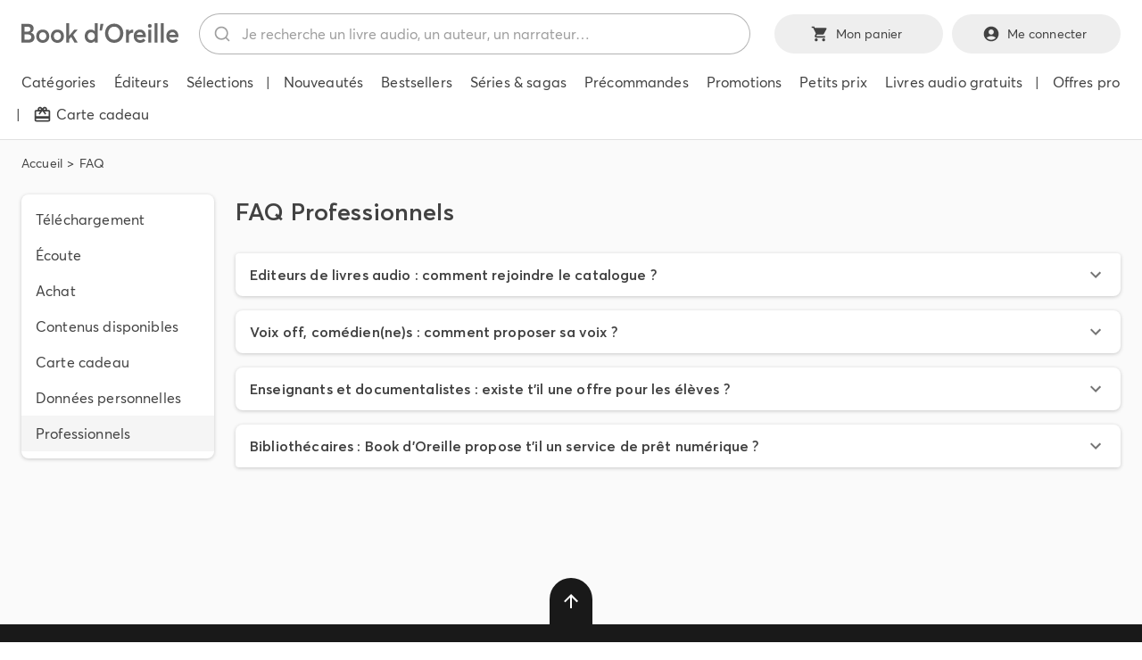

--- FILE ---
content_type: text/css; charset=utf-8
request_url: https://bookdoreille.com/_next/static/css/6ba25c011f0793ef.css
body_size: 478
content:
.accordion_detailedAnswerWrapper__Qb8BY{background-color:#fff;-webkit-box-shadow:0 .0625em .25em rgba(0,0,0,.2);box-shadow:0 .0625em .25em rgba(0,0,0,.2);border-radius:.5em}.accordion_detailedAnswerWrapper__Qb8BY>*{padding:16px}.accordion_detailedAnswerWrapper__Qb8BY>.accordion_detailedAnswerWrapper__GoBack__ARiwU{display:-webkit-box;display:-ms-flexbox;display:flex;justify-items:center}.accordion_detailedAnswerWrapper__Qb8BY>.accordion_detailedAnswerWrapper__GoBack__ARiwU span{color:var(--color-text);-ms-flex-item-align:center;align-self:center}.accordion_goToDetailedAnswer__F7LHS{display:-webkit-box;display:-ms-flexbox;display:flex;justify-items:center;-webkit-box-pack:end;-ms-flex-pack:end;justify-content:flex-end}.accordion_goToDetailedAnswer__F7LHS span{color:var(--color-text);-ms-flex-item-align:center;align-self:center}.nav_nav__lAY_9{background-color:var(--bg-menu);width:100%;padding:.5em 0;border-radius:var(--border-radius);-webkit-box-shadow:var(--box-shadow-1);box-shadow:var(--box-shadow-1);font-size:1rem;position:sticky;top:1em}.nav_nav__lAY_9 ol{padding:0;margin:0;list-style:none;display:block}.nav_nav__lAY_9 ol li,.nav_nav__lAY_9 ol li a{display:inline-block;width:100%}.nav_nav__lAY_9 ol li a{padding:.5em 1em;border:0;background-color:transparent;-webkit-text-decoration:underline .0625em rgba(var(--color-text-rgb),0);text-decoration:underline .0625em rgba(var(--color-text-rgb),0);-webkit-transition:text-decoration-color var(--trans),background-color var(--trans);transition:text-decoration-color var(--trans),background-color var(--trans);color:var(--color-text)}.nav_nav__lAY_9 ol li a.nav_nav__itemActive__1atfF,.nav_nav__lAY_9 ol li a[aria-current=page]{background-color:var(--bg-menu-item-active);text-decoration-color:rgba(var(--color-text-rgb),0)}.nav_nav__lAY_9 ol li a.nav_nav__itemActive__1atfF:focus,.nav_nav__lAY_9 ol li a.nav_nav__itemActive__1atfF:hover,.nav_nav__lAY_9 ol li a[aria-current=page]:focus,.nav_nav__lAY_9 ol li a[aria-current=page]:hover{text-decoration-color:rgba(var(--color-text-rgb),0)}.nav_nav__lAY_9 ol li a:focus,.nav_nav__lAY_9 ol li a:hover{text-decoration-color:rgba(var(--color-text-rgb),1)}.page-title_pageTitle__1m2gW{display:block;font-size:1rem}.page-title_pageTitle__1m2gW h1{font-size:1.375em;margin:0 0 .5em;font-weight:600}.page-title_pageTitle__1m2gW h1 span{font-weight:400}@media only screen and (min-width:900px){.page-title_pageTitle__1m2gW h1{font-size:1.6875em}}.faq-details_rowMain__o0I9X{display:-webkit-box;display:-ms-flexbox;display:flex;-ms-flex-wrap:wrap;flex-wrap:wrap;margin:-.75em}.faq-details_rowMain__o0I9X .faq-details_rowMain__col__NvzpP{padding:.75em}.faq-details_rowMain__o0I9X .faq-details_rowMain__col__NvzpP:first-child,.faq-details_rowMain__o0I9X .faq-details_rowMain__col__NvzpP:nth-child(2){-webkit-box-flex:0;-ms-flex:0 0 100%;flex:0 0 100%;max-width:100%}@media only screen and (min-width:600px){.faq-details_rowMain__o0I9X .faq-details_rowMain__col__NvzpP:first-child{max-width:20em}}@media only screen and (min-width:900px){.faq-details_rowMain__o0I9X{-ms-flex-wrap:nowrap;flex-wrap:nowrap}.faq-details_rowMain__o0I9X .faq-details_rowMain__col__NvzpP:first-child{-webkit-box-flex:0;-ms-flex:0 0 15em;flex:0 0 15em;max-width:15em}.faq-details_rowMain__o0I9X .faq-details_rowMain__col__NvzpP:nth-child(2){-webkit-box-flex:1;-ms-flex:1 1 auto;flex:1 1 auto;max-width:none}}

--- FILE ---
content_type: text/css; charset=utf-8
request_url: https://bookdoreille.com/_next/static/css/6ba25c011f0793ef.css
body_size: 502
content:
.accordion_detailedAnswerWrapper__Qb8BY{background-color:#fff;-webkit-box-shadow:0 .0625em .25em rgba(0,0,0,.2);box-shadow:0 .0625em .25em rgba(0,0,0,.2);border-radius:.5em}.accordion_detailedAnswerWrapper__Qb8BY>*{padding:16px}.accordion_detailedAnswerWrapper__Qb8BY>.accordion_detailedAnswerWrapper__GoBack__ARiwU{display:-webkit-box;display:-ms-flexbox;display:flex;justify-items:center}.accordion_detailedAnswerWrapper__Qb8BY>.accordion_detailedAnswerWrapper__GoBack__ARiwU span{color:var(--color-text);-ms-flex-item-align:center;align-self:center}.accordion_goToDetailedAnswer__F7LHS{display:-webkit-box;display:-ms-flexbox;display:flex;justify-items:center;-webkit-box-pack:end;-ms-flex-pack:end;justify-content:flex-end}.accordion_goToDetailedAnswer__F7LHS span{color:var(--color-text);-ms-flex-item-align:center;align-self:center}.nav_nav__lAY_9{background-color:var(--bg-menu);width:100%;padding:.5em 0;border-radius:var(--border-radius);-webkit-box-shadow:var(--box-shadow-1);box-shadow:var(--box-shadow-1);font-size:1rem;position:sticky;top:1em}.nav_nav__lAY_9 ol{padding:0;margin:0;list-style:none;display:block}.nav_nav__lAY_9 ol li,.nav_nav__lAY_9 ol li a{display:inline-block;width:100%}.nav_nav__lAY_9 ol li a{padding:.5em 1em;border:0;background-color:transparent;-webkit-text-decoration:underline .0625em rgba(var(--color-text-rgb),0);text-decoration:underline .0625em rgba(var(--color-text-rgb),0);-webkit-transition:text-decoration-color var(--trans),background-color var(--trans);transition:text-decoration-color var(--trans),background-color var(--trans);color:var(--color-text)}.nav_nav__lAY_9 ol li a.nav_nav__itemActive__1atfF,.nav_nav__lAY_9 ol li a[aria-current=page]{background-color:var(--bg-menu-item-active);text-decoration-color:rgba(var(--color-text-rgb),0)}.nav_nav__lAY_9 ol li a.nav_nav__itemActive__1atfF:focus,.nav_nav__lAY_9 ol li a.nav_nav__itemActive__1atfF:hover,.nav_nav__lAY_9 ol li a[aria-current=page]:focus,.nav_nav__lAY_9 ol li a[aria-current=page]:hover{text-decoration-color:rgba(var(--color-text-rgb),0)}.nav_nav__lAY_9 ol li a:focus,.nav_nav__lAY_9 ol li a:hover{text-decoration-color:rgba(var(--color-text-rgb),1)}.page-title_pageTitle__1m2gW{display:block;font-size:1rem}.page-title_pageTitle__1m2gW h1{font-size:1.375em;margin:0 0 .5em;font-weight:600}.page-title_pageTitle__1m2gW h1 span{font-weight:400}@media only screen and (min-width:900px){.page-title_pageTitle__1m2gW h1{font-size:1.6875em}}.faq-details_rowMain__o0I9X{display:-webkit-box;display:-ms-flexbox;display:flex;-ms-flex-wrap:wrap;flex-wrap:wrap;margin:-.75em}.faq-details_rowMain__o0I9X .faq-details_rowMain__col__NvzpP{padding:.75em}.faq-details_rowMain__o0I9X .faq-details_rowMain__col__NvzpP:first-child,.faq-details_rowMain__o0I9X .faq-details_rowMain__col__NvzpP:nth-child(2){-webkit-box-flex:0;-ms-flex:0 0 100%;flex:0 0 100%;max-width:100%}@media only screen and (min-width:600px){.faq-details_rowMain__o0I9X .faq-details_rowMain__col__NvzpP:first-child{max-width:20em}}@media only screen and (min-width:900px){.faq-details_rowMain__o0I9X{-ms-flex-wrap:nowrap;flex-wrap:nowrap}.faq-details_rowMain__o0I9X .faq-details_rowMain__col__NvzpP:first-child{-webkit-box-flex:0;-ms-flex:0 0 15em;flex:0 0 15em;max-width:15em}.faq-details_rowMain__o0I9X .faq-details_rowMain__col__NvzpP:nth-child(2){-webkit-box-flex:1;-ms-flex:1 1 auto;flex:1 1 auto;max-width:none}}

--- FILE ---
content_type: text/css; charset=utf-8
request_url: https://bookdoreille.com/_next/static/css/4a4df9c1125ceafb.css
body_size: 873
content:
.page-title_pageTitle__1m2gW{display:block;font-size:1rem}.page-title_pageTitle__1m2gW h1{font-size:1.375em;margin:0 0 .5em;font-weight:600}.page-title_pageTitle__1m2gW h1 span{font-weight:400}@media only screen and (min-width:900px){.page-title_pageTitle__1m2gW h1{font-size:1.6875em}}.section-heading_sectionHeader__n34hp{display:-webkit-box;display:-ms-flexbox;display:flex;-ms-flex-wrap:wrap;flex-wrap:wrap;-webkit-box-align:end;-ms-flex-align:end;align-items:flex-end;margin-bottom:1.25em}.section-heading_sectionHeader__n34hp.section-heading_sectionHeaderType2__VR90c .section-heading_sectionHeader__left__pL77M h2{text-transform:none}.section-heading_sectionHeader__n34hp .section-heading_sectionHeader__left__pL77M{-webkit-box-flex:0;-ms-flex:0 0 100%;flex:0 0 100%;max-width:100%;margin-bottom:.125em}.section-heading_sectionHeader__n34hp .section-heading_sectionHeader__left__pL77M h2{margin:0;text-transform:uppercase;font-weight:var(--fw-semi-bold);font-size:1.125em}.section-heading_sectionHeader__n34hp .section-heading_sectionHeader__right__iOF9d{-webkit-box-flex:0;-ms-flex:0 0 100%;flex:0 0 100%;max-width:100%}.section-heading_sectionHeader__n34hp .section-heading_sectionHeader__right__iOF9d a{color:var(--color-text);-webkit-text-decoration:underline .0625em rgba(var(--color-text-rgb),1);text-decoration:underline .0625em rgba(var(--color-text-rgb),1);-webkit-transition:text-decoration-color var(--trans);transition:text-decoration-color var(--trans)}.section-heading_sectionHeader__n34hp .section-heading_sectionHeader__right__iOF9d a:focus,.section-heading_sectionHeader__n34hp .section-heading_sectionHeader__right__iOF9d a:hover{text-decoration-color:rgba(var(--color-text-rgb),0)}@media only screen and (min-width:900px){.section-heading_sectionHeader__n34hp{-ms-flex-wrap:nowrap;flex-wrap:nowrap}.section-heading_sectionHeader__n34hp .section-heading_sectionHeader__left__pL77M{-webkit-box-flex:1;-ms-flex:1 1 auto;flex:1 1 auto;max-width:none;margin-bottom:0}.section-heading_sectionHeader__n34hp .section-heading_sectionHeader__left__pL77M h2{font-size:1.25em}.section-heading_sectionHeader__n34hp .section-heading_sectionHeader__right__iOF9d{-webkit-box-flex:0;-ms-flex:0 0 30%;flex:0 0 30%;max-width:30%;text-align:right}}.recently-viewed_recentlyViewed__0679V{background-color:var(--bg-color-recently-viewed);position:relative;overflow:hidden}.recently-viewed_recentlyViewed__0679V .recently-viewed_recentlyViewed__container__ewFWr{position:relative;z-index:2}.recently-viewed_recentlyViewed__0679V .recently-viewed_recentlyViewed__bgImg__Z4hJ8{position:absolute;bottom:-10%;left:-10%;z-index:1;width:60%;height:auto;-webkit-filter:var(--filter-recently-viewed-bg);filter:var(--filter-recently-viewed-bg)}@media only screen and (min-width:1500px){.recently-viewed_recentlyViewed__0679V .recently-viewed_recentlyViewed__bgImg__Z4hJ8{bottom:-10%;left:-5%;width:60%}}.faq_questionsWrapper__uTJO6{font-size:large}.faq_questionsWrapper__uTJO6>a.faq_questions__linkWrapper__Tk4_x{margin-top:1em;min-height:36px;display:-webkit-box;display:-ms-flexbox;display:flex;-webkit-box-align:center;-ms-flex-align:center;align-items:center;color:var(--color-text);text-decoration:none}.faq_questionsWrapper__uTJO6>a.faq_questions__linkWrapper__Tk4_x:focus,.faq_questionsWrapper__uTJO6>a.faq_questions__linkWrapper__Tk4_x:hover{outline:none}.faq_questionsWrapper__uTJO6>a.faq_questions__linkWrapper__Tk4_x:focus>span.faq_questions__text__zRFym>span,.faq_questionsWrapper__uTJO6>a.faq_questions__linkWrapper__Tk4_x:hover>span.faq_questions__text__zRFym>span{text-decoration-color:#424242}.faq_questionsWrapper__uTJO6>a.faq_questions__linkWrapper__Tk4_x:focus>span.faq_questions__text__zRFym>svg,.faq_questionsWrapper__uTJO6>a.faq_questions__linkWrapper__Tk4_x:hover>span.faq_questions__text__zRFym>svg{opacity:1}.faq_questionsWrapper__uTJO6>a.faq_questions__linkWrapper__Tk4_x .faq_questions__itemNumber__jWpsW{margin-right:1em;border-radius:50%;width:36px;height:36px;background-color:var(--color-1);display:-webkit-box;display:-ms-flexbox;display:flex;-ms-flex-negative:0;flex-shrink:0;-webkit-box-pack:center;-ms-flex-pack:center;justify-content:center;-webkit-box-align:center;-ms-flex-align:center;align-items:center}.faq_questionsWrapper__uTJO6>a.faq_questions__linkWrapper__Tk4_x .faq_questions__text__zRFym{vertical-align:middle}.faq_questionsWrapper__uTJO6>a.faq_questions__linkWrapper__Tk4_x .faq_questions__text__zRFym>span{-webkit-text-decoration:underline .1em rgba(var(--color-text-rgb),0);text-decoration:underline .1em rgba(var(--color-text-rgb),0);-webkit-transition:text-decoration-color var(--trans);transition:text-decoration-color var(--trans)}.faq_questionsWrapper__uTJO6>a.faq_questions__linkWrapper__Tk4_x .faq_questions__text__zRFym>svg{margin-left:.2em;vertical-align:middle;width:.875em;height:.875em;opacity:0;-webkit-transition:opacity var(--trans);transition:opacity var(--trans)}.faq_rowButtons__k7FxH{display:-webkit-box;display:-ms-flexbox;display:flex;-ms-flex-wrap:wrap;flex-wrap:wrap;-webkit-box-pack:center;-ms-flex-pack:center;justify-content:center;margin:-.5em}.faq_rowButtons__k7FxH .faq_rowButtons__col__RnTJ4{padding:.5em;-webkit-box-flex:0;-ms-flex:0 0 100%;flex:0 0 100%;max-width:100%}.faq_rowButtons__k7FxH .faq_rowButtons__col__RnTJ4 a{width:100%;text-align:center}@media only screen and (min-width:600px){.faq_tablesWrapper__iRWc_ .faq_tablesWrapper__col__DWXl_{-webkit-box-flex:0;-ms-flex:0 0 50%;flex:0 0 50%;max-width:50%}.faq_tableQuestions__A8BLQ .faq_tableQuestions__content__jBITJ{padding:1.5em}.faq_rowButtons__k7FxH{margin:-.75em}.faq_rowButtons__k7FxH .faq_rowButtons__col__RnTJ4{padding:.75em;-webkit-box-flex:0;-ms-flex:0 0 50%;flex:0 0 50%;max-width:50%}}@media only screen and (min-width:900px){.faq_rowButtons__k7FxH{margin:-.75em}.faq_rowButtons__k7FxH .faq_rowButtons__col__RnTJ4{padding:.75em;-webkit-box-flex:0;-ms-flex:0 0 33.33333333%;flex:0 0 33.33333333%;max-width:33.33333333%}}@media only screen and (min-width:1200px){.faq_tablesWrapper__iRWc_ .faq_tablesWrapper__col__DWXl_{-webkit-box-flex:1;-ms-flex:1 0 33.3%;flex:1 0 33.3%;max-width:45%}}

--- FILE ---
content_type: application/javascript; charset=utf-8
request_url: https://bookdoreille.com/_next/static/chunks/pages/offre-legale-903c1055cd669ac1.js
body_size: 318
content:
(self.webpackChunk_N_E=self.webpackChunk_N_E||[]).push([[8488],{94684:function(e,n,t){(window.__NEXT_P=window.__NEXT_P||[]).push(["/offre-legale",function(){return t(97258)}])},85832:function(e,n,t){"use strict";var i=t(85893);t(67294),n.Z=function(e){var n=e.children;return(0,i.jsx)("div",{className:"blockText",children:n})}},22141:function(e,n,t){"use strict";var i=t(85893);t(67294);var s=t(81113);n.Z=function(e){var n=e.text,t=e.textSmall;return(0,i.jsx)("div",{className:s.pageTitle,children:(0,i.jsxs)("h1",{children:[n,t&&" ",(0,i.jsx)("span",{children:t})]})})}},97258:function(e,n,t){"use strict";t.r(n),t.d(n,{__N_SSG:function(){return x},default:function(){return MentionsLegales}});var i=t(85893),s=t(2962),r=t(73481),c=t(21214),l=t(22141),a=t(85832),u=t(63781),o=t(48329),x=!0;function MentionsLegales(e){var n={};return e.page.length>0&&(n=e.page[0].fields),(0,i.jsxs)(i.Fragment,{children:[(0,i.jsx)(s.PB,{title:n[u.ib.metaTitle]||"",description:n[u.ib.metaDescription]||""}),(0,i.jsxs)(c.Z,{maxWidth:"md",children:[(0,i.jsx)(r.Z,{}),(0,i.jsx)(l.Z,{text:n[u.ib.titre]||""}),(0,i.jsx)(r.Z,{size:"xs"}),(0,i.jsx)(a.Z,{children:(0,i.jsx)(o.D,{children:n[u.ib.body]})}),(0,i.jsx)(r.Z,{}),(0,i.jsx)(r.Z,{size:"xl"})]})]})}},81113:function(e){e.exports={pageTitle:"page-title_pageTitle__1m2gW"}}},function(e){e.O(0,[3829,8329,3781,9774,2888,179],function(){return e(e.s=94684)}),_N_E=e.O()}]);

--- FILE ---
content_type: application/javascript; charset=utf-8
request_url: https://bookdoreille.com/_next/static/chunks/pages/inscription-newsletter-c94ae0a9c6230862.js
body_size: 3776
content:
(self.webpackChunk_N_E=self.webpackChunk_N_E||[]).push([[8327],{69368:function(e,r,t){"use strict";t.d(r,{Z:function(){return z}});var a=t(63366),l=t(87462),i=t(67294),o=t(90512),s=t(93427),n=t(94581),u=t(21964),c=t(88169),d=t(85893),m=(0,c.Z)((0,d.jsx)("path",{d:"M19 5v14H5V5h14m0-2H5c-1.1 0-2 .9-2 2v14c0 1.1.9 2 2 2h14c1.1 0 2-.9 2-2V5c0-1.1-.9-2-2-2z"}),"CheckBoxOutlineBlank"),p=(0,c.Z)((0,d.jsx)("path",{d:"M19 3H5c-1.11 0-2 .9-2 2v14c0 1.1.89 2 2 2h14c1.11 0 2-.9 2-2V5c0-1.1-.89-2-2-2zm-9 14l-5-5 1.41-1.41L10 14.17l7.59-7.59L19 8l-9 9z"}),"CheckBox"),v=(0,c.Z)((0,d.jsx)("path",{d:"M19 3H5c-1.1 0-2 .9-2 2v14c0 1.1.9 2 2 2h14c1.1 0 2-.9 2-2V5c0-1.1-.9-2-2-2zm-2 10H7v-2h10v2z"}),"IndeterminateCheckBox"),h=t(98216),x=t(71657),f=t(90948),b=t(45154),Z=t(22104);function getCheckboxUtilityClass(e){return(0,Z.ZP)("MuiCheckbox",e)}let j=(0,b.Z)("MuiCheckbox",["root","checked","disabled","indeterminate","colorPrimary","colorSecondary","sizeSmall","sizeMedium"]),_=["checkedIcon","color","icon","indeterminate","indeterminateIcon","inputProps","size","className"],useUtilityClasses=e=>{let{classes:r,indeterminate:t,color:a,size:i}=e,o={root:["root",t&&"indeterminate",`color${(0,h.Z)(a)}`,`size${(0,h.Z)(i)}`]},n=(0,s.Z)(o,getCheckboxUtilityClass,r);return(0,l.Z)({},r,n)},w=(0,f.ZP)(u.Z,{shouldForwardProp:e=>(0,f.FO)(e)||"classes"===e,name:"MuiCheckbox",slot:"Root",overridesResolver:(e,r)=>{let{ownerState:t}=e;return[r.root,t.indeterminate&&r.indeterminate,r[`size${(0,h.Z)(t.size)}`],"default"!==t.color&&r[`color${(0,h.Z)(t.color)}`]]}})(({theme:e,ownerState:r})=>(0,l.Z)({color:(e.vars||e).palette.text.secondary},!r.disableRipple&&{"&:hover":{backgroundColor:e.vars?`rgba(${"default"===r.color?e.vars.palette.action.activeChannel:e.vars.palette[r.color].mainChannel} / ${e.vars.palette.action.hoverOpacity})`:(0,n.Fq)("default"===r.color?e.palette.action.active:e.palette[r.color].main,e.palette.action.hoverOpacity),"@media (hover: none)":{backgroundColor:"transparent"}}},"default"!==r.color&&{[`&.${j.checked}, &.${j.indeterminate}`]:{color:(e.vars||e).palette[r.color].main},[`&.${j.disabled}`]:{color:(e.vars||e).palette.action.disabled}})),k=(0,d.jsx)(p,{}),C=(0,d.jsx)(m,{}),g=(0,d.jsx)(v,{}),y=i.forwardRef(function(e,r){var t,s;let n=(0,x.Z)({props:e,name:"MuiCheckbox"}),{checkedIcon:u=k,color:c="primary",icon:m=C,indeterminate:p=!1,indeterminateIcon:v=g,inputProps:h,size:f="medium",className:b}=n,Z=(0,a.Z)(n,_),j=p?v:m,y=p?v:u,z=(0,l.Z)({},n,{color:c,indeterminate:p,size:f}),S=useUtilityClasses(z);return(0,d.jsx)(w,(0,l.Z)({type:"checkbox",inputProps:(0,l.Z)({"data-indeterminate":p},h),icon:i.cloneElement(j,{fontSize:null!=(t=j.props.fontSize)?t:f}),checkedIcon:i.cloneElement(y,{fontSize:null!=(s=y.props.fontSize)?s:f}),ownerState:z,ref:r,className:(0,o.Z)(S.root,b)},Z,{classes:S}))});var z=y},53457:function(e,r,t){"use strict";t.d(r,{Z:function(){return b}});var a=t(63366),l=t(87462),i=t(67294),o=t(90512),s=t(93427),n=t(90948),u=t(71657),c=t(45154),d=t(22104);function getFormGroupUtilityClass(e){return(0,d.ZP)("MuiFormGroup",e)}(0,c.Z)("MuiFormGroup",["root","row","error"]);var m=t(74423),p=t(15704),v=t(85893);let h=["className","row"],useUtilityClasses=e=>{let{classes:r,row:t,error:a}=e;return(0,s.Z)({root:["root",t&&"row",a&&"error"]},getFormGroupUtilityClass,r)},x=(0,n.ZP)("div",{name:"MuiFormGroup",slot:"Root",overridesResolver:(e,r)=>{let{ownerState:t}=e;return[r.root,t.row&&r.row]}})(({ownerState:e})=>(0,l.Z)({display:"flex",flexDirection:"column",flexWrap:"wrap"},e.row&&{flexDirection:"row"})),f=i.forwardRef(function(e,r){let t=(0,u.Z)({props:e,name:"MuiFormGroup"}),{className:i,row:s=!1}=t,n=(0,a.Z)(t,h),c=(0,m.Z)(),d=(0,p.Z)({props:t,muiFormControl:c,states:["error"]}),f=(0,l.Z)({},t,{row:s,error:d.error}),b=useUtilityClasses(f);return(0,v.jsx)(x,(0,l.Z)({className:(0,o.Z)(b.root,i),ownerState:f,ref:r},n))});var b=f},9450:function(e,r,t){(window.__NEXT_P=window.__NEXT_P||[]).push(["/inscription-newsletter",function(){return t(25440)}])},97619:function(e,r,t){"use strict";var a=t(72253),l=t(14932),i=t(47702),o=t(91309),s=t(85893);t(67294);var n=t(94054),u=t(53457),c=t(50480),d=t(69368),m=t(56815),p=t(82175);r.Z=function(e){var r=e.name,t=e.label,v=(e.legend,e.size),h=e.handleChangeParent,x=void 0===h?function(){}:h,f=(0,i._)(e,["name","label","legend","size","handleChangeParent"]),b=(0,p.u6)().setFieldValue,Z=(0,o._)((0,p.U$)(r),2),j=Z[0],_=Z[1],w=(0,l._)((0,a._)({},j,f),{size:v,onChange:function(e){var t=e.target.checked;b(r,t),x(t)}}),k={},C={};return _&&_.touched&&_.error&&(C.error=!0,k.error=!0),(0,s.jsxs)(n.Z,(0,l._)((0,a._)({},C),{children:[(0,s.jsx)(u.Z,{children:(0,s.jsx)(c.Z,{control:(0,s.jsx)(d.Z,(0,a._)({},w)),label:t,className:"checkbox-wrapper"+("small"===v?" checkbox-wrapper-small":"")})}),(0,s.jsx)(m.Z,(0,l._)((0,a._)({},k),{children:k.error?_.error:""}))]}))}},82946:function(e,r,t){"use strict";var a=t(85893);t(67294);var l=t(78503);r.Z=function(e){var r=e.size,t=e.children,i=l.fieldWrapper;return"sm"===r&&(i+=" "+l.fieldWrapperSmall),(0,a.jsx)("div",{className:i,children:t})}},81141:function(e,r,t){"use strict";var a=t(72253),l=t(14932),i=t(47702),o=t(91309),s=t(85893);t(67294);var n=t(96407),u=t(82175);r.Z=function(e){var r=e.name,t=(0,i._)(e,["name"]),c=(0,o._)((0,u.U$)(r),2),d=c[0],m=c[1];m&&m.touched&&m.error&&(t.error=!0,t.helperText=m.error);var p=(0,l._)((0,a._)({},d,t),{variant:"outlined"});return(0,s.jsx)(n.Z,(0,l._)((0,a._)({},p),{className:"textField-custom"}))}},22141:function(e,r,t){"use strict";var a=t(85893);t(67294);var l=t(81113);r.Z=function(e){var r=e.text,t=e.textSmall;return(0,a.jsx)("div",{className:l.pageTitle,children:(0,a.jsxs)("h1",{children:[r,t&&" ",(0,a.jsx)("span",{children:t})]})})}},25440:function(e,r,t){"use strict";t.r(r),t.d(r,{__N_SSP:function(){return _},default:function(){return InscriptionNewsletter}});var a=t(11010),l=t(91309),i=t(70655),o=t(85893),s=t(2962),n=t(67294),u=t(73481),c=t(21214),d=t(16310),m=t(82175),p=t(82946),v=t(81141),h=t(97619),x=t(93619),f=t(22141),b=t(29496),Z=t(8257),j=[{label:"1",value:1},{label:"2",value:2},{label:"3",value:3},{label:"4",value:4},{label:"5",value:5},{label:"6",value:6},{label:"7",value:7},{label:"8",value:8},{label:"9",value:9},{label:"10",value:10},{label:"un",value:1},{label:"deux",value:2},{label:"trois",value:3},{label:"quatre",value:4},{label:"cinq",value:5},{label:"six",value:6},{label:"sept",value:7},{label:"huit",value:8},{label:"neuf",value:9},{label:"dix",value:10}],_=!0;function InscriptionNewsletter(){var e,r=(0,l._)((0,n.useState)(!1),2),t=r[0],_=r[1],w=(0,l._)((0,n.useState)({label:"",value:0}),2),k=w[0],C=w[1],g=(0,l._)((0,n.useState)({label:"",value:0}),2),y=g[0],z=g[1],S={email:"",verification:"",terms:!1},N=(0,b.Ds)().enqueueSnackbar;return(0,n.useEffect)(function(){C(j[Math.floor(20*Math.random())]),z(j[Math.floor(20*Math.random())])},[C,z]),(0,o.jsxs)(o.Fragment,{children:[(0,o.jsx)(s.PB,{title:"Newsletter | Book d’Oreille, votre libraire audio",description:""}),(0,o.jsxs)(c.Z,{maxWidth:"md",style:{maxWidth:"700px"},children:[(0,o.jsx)(u.Z,{}),(0,o.jsx)(f.Z,{text:"La newsletter de Book d’Oreille, votre libraire audio, 100% livre audio"}),(0,o.jsx)(u.Z,{size:"xs"}),(0,o.jsxs)("p",{children:["- Des nouvelles sur les livres audio : les nouveaut\xe9s, les id\xe9es cadeau, les bons plans, les promos, les s\xe9lections de saison.",(0,o.jsx)("br",{}),"- Des portraits et des histoires sur les coulisses du livre audio : des \xe9crivains, des lecteurs, des producteurs, des \xe9diteurs.",(0,o.jsx)("br",{}),"- Des infos sur le service ","Book d’Oreille, votre libraire audio"," et les derni\xe8res fonctionnalit\xe9s."]}),(0,o.jsx)(u.Z,{size:"sm"}),(0,o.jsx)("div",{style:{fontSize:".875em"},children:"Les champs suivis d'un ast\xe9risque (*) sont obligatoires"}),(0,o.jsx)(u.Z,{size:"sm"}),(0,o.jsx)(m.J9,{initialValues:S,validationSchema:d.Ry({email:d.Z_().email("Email invalide").required("Champ obligatoire"),verification:d.Rx().oneOf([k.value+y.value],"Valeur erron\xe9e").required("Champ obligatoire").typeError("Vous devez sp\xe9cifier un nombre"),terms:d.O7().oneOf([!0],"Champ obligatoire").required("Champ obligatoire")}),onSubmit:(e=(0,a._)(function(e,r){var t,a,l;return(0,i.Jh)(this,function(i){switch(i.label){case 0:t=r.resetForm,_(!0),i.label=1;case 1:return i.trys.push([1,4,,5]),(a=new FormData).append("email",e.email),a.append("source","bookdoreille.com"),[4,fetch("https://api.bookdoreille.com/api/newsletter",{method:"POST",body:a})];case 2:return[4,i.sent().json()];case 3:return l=i.sent(),setTimeout(function(){_(!1),l.success?N("Vous vous \xeates inscrit avec succ\xe8s \xe0 notre newsletter.",{variant:"success"}):l.error?N(l.error,{variant:"error"}):N("Une erreur est survenue",{variant:"error"}),t({values:S})},2e3),[3,5];case 4:return i.sent(),setTimeout(function(){_(!1),N("Une erreur est survenue",{variant:"error"}),t({values:S})},2e3),[3,5];case 5:return[2]}})}),function(r,t){return e.apply(this,arguments)}),children:function(e){var r=e.values,a=e.handleChange;return e.resetForm,(0,o.jsxs)(m.l0,{className:"form-custom",name:"formNewOrderStep1",method:"POST",children:[(0,o.jsx)(p.Z,{children:(0,o.jsx)(v.Z,{label:"E-mail *",name:"email",type:"email",placeholder:"adresse@domaine.ext",id:"inputEmail",helperText:"Mon adresse e-mail",fullWidth:!0})}),(0,o.jsx)(p.Z,{children:(0,o.jsx)(v.Z,{label:k.label+" + "+y.label+" (en chiffres) *",name:"verification",type:"text",placeholder:"",id:"inputVerification",helperText:"Question de v\xe9rification : Quel est le r\xe9sultat de "+k.label+" + "+y.label+" (en chiffres)",fullWidth:!0})}),(0,o.jsx)(p.Z,{children:(0,o.jsx)(h.Z,{checked:r.terms,onChange:a,legend:"",name:"terms",label:"J'accepte de recevoir des nouvelles de Book d’Oreille, votre libraire audio par email (au maximum deux fois pas mois)"})}),(0,o.jsx)(Z.Z,{variant:"contained",endIcon:(0,o.jsx)(x.Z,{}),size:"large",type:"submit",loading:t,loadingPosition:"end",children:"Envoyer"})]})}}),(0,o.jsx)(u.Z,{}),(0,o.jsx)(u.Z,{size:"xl"})]})]})}},78503:function(e){e.exports={fieldWrapper:"field-wrapper_fieldWrapper__0ePBV",fieldWrapperSmall:"field-wrapper_fieldWrapperSmall__z2jw5"}},81113:function(e){e.exports={pageTitle:"page-title_pageTitle__1m2gW"}}},function(e){e.O(0,[6407,4320,1130,9774,2888,179],function(){return e(e.s=9450)}),_N_E=e.O()}]);

--- FILE ---
content_type: application/javascript; charset=utf-8
request_url: https://bookdoreille.com/_next/static/chunks/pages/faq/%5Bslug%5D-b19aab1918f9d99f.js
body_size: 8514
content:
(self.webpackChunk_N_E=self.webpackChunk_N_E||[]).push([[6869],{21023:function(t,l,a){"use strict";var o=a(64836);l.Z=void 0;var s=o(a(64938)),c=a(85893);l.Z=(0,s.default)((0,c.jsx)("path",{d:"M20 11H7.83l5.59-5.59L12 4l-8 8 8 8 1.41-1.41L7.83 13H20z"}),"ArrowBack")},19660:function(t,l,a){(window.__NEXT_P=window.__NEXT_P||[]).push(["/faq/[slug]",function(){return a(91086)}])},22141:function(t,l,a){"use strict";var o=a(85893);a(67294);var s=a(81113);l.Z=function(t){var l=t.text,a=t.textSmall;return(0,o.jsx)("div",{className:s.pageTitle,children:(0,o.jsxs)("h1",{children:[l,a&&" ",(0,o.jsx)("span",{children:a})]})})}},91086:function(t,l,a){"use strict";a.r(l),a.d(l,{__N_SSG:function(){return z},default:function(){return Category}});var o=a(85893),s=a(21214),c=a(2962),u=a(67294),d=a(91309),f=a(21023),p=a(93619),h=a(23508),g=a(93946),x=a(15861),m=a(96610),y=a(38895),v=a(22797),k=a(88078),_=a(35576),j=a(11163),b=a(25038),accordion=function(t){var l,a=t.items,s=(0,j.useRouter)(),c=(0,d._)((0,u.useState)(""),2),w=c[0],C=c[1],A=(0,d._)((0,u.useState)(!1),2),T=A[0],Z=A[1],R=(0,d._)((0,u.useState)(w),2),S=R[0],P=R[1],z=(0,u.useRef)(null),scrollToTop=function(){var t;null===(t=z.current)||void 0===t||t.scrollIntoView({behavior:"smooth"})};return(0,u.useEffect)(function(){var onHashChangeStart=function(t){var l=t.split("#")[1]||"";C(l),""!==l&&scrollToTop()};return s.events.on("hashChangeStart",onHashChangeStart),function(){s.events.off("hashChangeStart",onHashChangeStart)}},[s.events]),(0,u.useEffect)(function(){s.isReady&&(C(s.asPath.split("#")[1]||""),Z(!0))},[s.isReady,s.asPath]),(0,o.jsxs)("div",{ref:z,children:[!T&&(0,o.jsxs)("div",{className:b.detailedAnswerWrapper,children:[(0,o.jsx)(x.Z,{variant:"h6",children:(0,o.jsx)(k.Z,{variant:"h6"})}),(0,o.jsxs)("div",{children:[(0,o.jsx)(k.Z,{variant:"text"}),(0,o.jsx)(k.Z,{variant:"text"}),(0,o.jsx)(k.Z,{variant:"text",width:"50%"})]})]}),T&&(0,o.jsx)(o.Fragment,{children:w.length>0?(0,o.jsx)(o.Fragment,{children:(l=a.find(function(t){return t.contentRef===w}),(0,o.jsx)(o.Fragment,{children:(0,o.jsxs)("div",{className:b.detailedAnswerWrapper,children:[(0,o.jsxs)("div",{className:b.detailedAnswerWrapper__GoBack,children:[(0,o.jsx)(g.Z,{tabIndex:1,"aria-label":"Revenir aux questions",size:"large",title:"",onClick:function(){var t;P(null!==(t=null==l?void 0:l.contentRef)&&void 0!==t?t:""),s.replace(s.asPath.split("#")[0])},children:(0,o.jsx)(f.Z,{})}),(0,o.jsx)("span",{children:"Revenir aux questions"})]}),l?(0,o.jsxs)(o.Fragment,{children:[(0,o.jsx)(x.Z,{variant:"h6",children:l.title}),(0,o.jsx)("div",{children:(0,o.jsx)(_.ZP,{children:""+l.description})})]}):(0,o.jsx)("div",{children:"Cette question n'existe pas"})]})}))}):(0,o.jsx)(o.Fragment,{children:a.map(function(t,l){var a,c=null!==(a=t.contentRef)&&void 0!==a?a:"question".concat(l);return(0,o.jsxs)(m.Z,{expanded:S===c,onChange:function(t,l){P(!!l&&c)},className:"item-accordion-faq",disableGutters:!0,elevation:0,children:[(0,o.jsx)(y.Z,{expandIcon:(0,o.jsx)(h.Z,{}),"aria-controls":c+"-a-content",id:c+"-a-header",tabIndex:1,children:(0,o.jsx)(x.Z,{children:t.title})}),(0,o.jsx)(v.Z,{children:(0,o.jsxs)("div",{children:[(0,o.jsx)(_.ZP,{children:""+t.shortDesc}),t.contentRef&&(0,o.jsxs)("div",{className:b.goToDetailedAnswer,children:[(0,o.jsx)("span",{children:"Afficher la r\xe9ponse d\xe9taill\xe9e"}),(0,o.jsx)(g.Z,{tabIndex:1,"aria-label":"Afficher la r\xe9ponse d\xe9taill\xe9e",size:"large",title:"",onClick:function(){return s.replace(s.asPath+"#"+t.contentRef)},children:(0,o.jsx)(p.Z,{})})]})]})})]},t.id)})})})]})},w=a(17531),C=a(41664),A=a.n(C),nav=function(t){var l=t.categoriesUrl,a=t.categoriesName,s=(0,j.useRouter)();return(0,o.jsx)("nav",{className:w.nav,children:(0,o.jsx)("ol",{children:null==l?void 0:l.map(function(t,l){return(0,o.jsx)("li",{children:(0,o.jsx)(A(),{legacyBehavior:!0,href:t,children:(0,o.jsx)("a",{className:s.asPath.split("#")[0]===t?w.nav__itemActive:"",tabIndex:1,children:a[l]})})},l)})})})},T=a(22141),Z=a(73481),R=a(63781),S=a(65335),P=a(64593),z=!0;function Category(t){var l=t.categoryRecords,a=t.categoriesName,u=t.categoriesUrl,d=t.labelBreadcrumb,f=t.breadcrumbSlug,p=t.breadcrumbSlug2;return(0,o.jsxs)(o.Fragment,{children:[(0,o.jsx)(c.PB,{title:"FAQ ".concat(d," | ").concat("Book d’Oreille, votre libraire audio"),description:""}),(0,o.jsx)(P.Z,{children:(0,o.jsx)("link",{rel:"canonical",href:"https://bookdoreille.com/"+p+"/"+f})}),(0,o.jsx)(Z.Z,{size:"xs"}),(0,o.jsxs)(s.Z,{maxWidth:"xl",children:[(0,o.jsxs)("div",{className:S.rowMain,children:[(0,o.jsx)("div",{className:S.rowMain__col,children:(0,o.jsx)(nav,{categoriesName:a,categoriesUrl:u})}),(0,o.jsxs)("div",{className:S.rowMain__col,children:[(0,o.jsx)(T.Z,{text:"FAQ "+d}),(0,o.jsx)(Z.Z,{size:"xs"}),(0,o.jsx)(accordion,{items:l.map(function(t){return{id:t.id,title:t.fields[R.mh.question],shortDesc:t.fields[R.mh.reponseCourte],description:t.fields[R.mh.reponseDetaillee],contentRef:t.fields[R.mh.urlQuestion]}})})]})]}),(0,o.jsx)(Z.Z,{}),(0,o.jsx)(Z.Z,{size:"xl"})]})]})}},25038:function(t){t.exports={detailedAnswerWrapper:"accordion_detailedAnswerWrapper__Qb8BY",detailedAnswerWrapper__GoBack:"accordion_detailedAnswerWrapper__GoBack__ARiwU",goToDetailedAnswer:"accordion_goToDetailedAnswer__F7LHS"}},17531:function(t){t.exports={nav:"nav_nav__lAY_9",nav__itemActive:"nav_nav__itemActive__1atfF"}},81113:function(t){t.exports={pageTitle:"page-title_pageTitle__1m2gW"}},65335:function(t){t.exports={rowMain:"faq-details_rowMain__o0I9X",rowMain__col:"faq-details_rowMain__col__NvzpP"}},35576:function(t,l,a){"use strict";var o=a(67294);function n(){return(n=Object.assign?Object.assign.bind():function(t){for(var l=1;l<arguments.length;l++){var a=arguments[l];for(var o in a)Object.prototype.hasOwnProperty.call(a,o)&&(t[o]=a[o])}return t}).apply(this,arguments)}let s=["children","options"],c=["allowFullScreen","allowTransparency","autoComplete","autoFocus","autoPlay","cellPadding","cellSpacing","charSet","classId","colSpan","contentEditable","contextMenu","crossOrigin","encType","formAction","formEncType","formMethod","formNoValidate","formTarget","frameBorder","hrefLang","inputMode","keyParams","keyType","marginHeight","marginWidth","maxLength","mediaGroup","minLength","noValidate","radioGroup","readOnly","rowSpan","spellCheck","srcDoc","srcLang","srcSet","tabIndex","useMap"].reduce((t,l)=>(t[l.toLowerCase()]=l,t),{class:"className",for:"htmlFor"}),u={amp:"&",apos:"'",gt:">",lt:"<",nbsp:"\xa0",quot:"“"},d=["style","script","pre"],f=["src","href","data","formAction","srcDoc","action"],p=/([-A-Z0-9_:]+)(?:\s*=\s*(?:(?:"((?:\\.|[^"])*)")|(?:'((?:\\.|[^'])*)')|(?:\{((?:\\.|{[^}]*?}|[^}])*)\})))?/gi,h=/mailto:/i,g=/\n{2,}$/,x=/^(\s*>[\s\S]*?)(?=\n\n|$)/,m=/^ *> ?/gm,y=/^(?:\[!([^\]]*)\]\n)?([\s\S]*)/,v=/^ {2,}\n/,k=/^(?:( *[-*_])){3,} *(?:\n *)+\n/,_=/^(?: {1,3})?(`{3,}|~{3,}) *(\S+)? *([^\n]*?)?\n([\s\S]*?)(?:\1\n?|$)/,j=/^(?: {4}[^\n]+\n*)+(?:\n *)+\n?/,b=/^(`+)((?:\\`|(?!\1)`|[^`])+)\1/,w=/^(?:\n *)*\n/,C=/\r\n?/g,A=/^\[\^([^\]]+)](:(.*)((\n+ {4,}.*)|(\n(?!\[\^).+))*)/,T=/^\[\^([^\]]+)]/,Z=/\f/g,R=/^---[ \t]*\n(.|\n)*\n---[ \t]*\n/,S=/^\s*?\[(x|\s)\]/,P=/^ *(#{1,6}) *([^\n]+?)(?: +#*)?(?:\n *)*(?:\n|$)/,z=/^ *(#{1,6}) +([^\n]+?)(?: +#*)?(?:\n *)*(?:\n|$)/,E=/^([^\n]+)\n *(=|-){3,} *\n/,N=/^ *(?!<[a-z][^ >/]* ?\/>)<([a-z][^ >/]*) ?((?:[^>]*[^/])?)>\n?(\s*(?:<\1[^>]*?>[\s\S]*?<\/\1>|(?!<\1\b)[\s\S])*?)<\/\1>(?!<\/\1>)\n*/i,M=/&([a-z0-9]+|#[0-9]{1,6}|#x[0-9a-fA-F]{1,6});/gi,$=/^<!--[\s\S]*?(?:-->)/,O=/^(data|aria|x)-[a-z_][a-z\d_.-]*$/,I=/^ *<([a-z][a-z0-9:]*)(?:\s+((?:<.*?>|[^>])*))?\/?>(?!<\/\1>)(\s*\n)?/i,L=/^\{.*\}$/,H=/^(https?:\/\/[^\s<]+[^<.,:;"')\]\s])/,W=/^<([^ >]+@[^ >]+)>/,F=/^<([^ >]+:\/[^ >]+)>/,B=/-([a-z])?/gi,U=/^(\|.*)\n(?: *(\|? *[-:]+ *\|[-| :]*)\n((?:.*\|.*\n)*))?\n?/,q=/^[^\n]+(?:  \n|\n{2,})/,G=/^\[([^\]]*)\]:\s+<?([^\s>]+)>?\s*("([^"]*)")?/,D=/^!\[([^\]]*)\] ?\[([^\]]*)\]/,V=/^\[([^\]]*)\] ?\[([^\]]*)\]/,Q=/(\n|^[-*]\s|^#|^ {2,}|^-{2,}|^>\s)/,X=/\t/g,Y=/(^ *\||\| *$)/g,ee=/^ *:-+: *$/,et=/^ *:-+ *$/,en=/^ *-+: *$/,J=t=>`(?=[\\s\\S]+?\\1${t?"\\1":""})`,er="((?:\\[.*?\\][([].*?[)\\]]|<.*?>(?:.*?<.*?>)?|`.*?`|\\\\\\1|[\\s\\S])+?)",ei=RegExp(`^([*_])\\1${J(1)}${er}\\1\\1(?!\\1)`),el=RegExp(`^([*_])${J(0)}${er}\\1(?!\\1)`),ea=RegExp(`^(==)${J(0)}${er}\\1`),eo=RegExp(`^(~~)${J(0)}${er}\\1`),es=/^(:[a-zA-Z0-9-_]+:)/,ec=/^\\([^0-9A-Za-z\s])/,eu=/\\([^0-9A-Za-z\s])/g,ed=/^[\s\S](?:(?!  \n|[0-9]\.|http)[^=*_~\-\n:<`\\\[!])*/,ef=/^\n+/,ep=/^([ \t]*)/,eh=/(?:^|\n)( *)$/,eg="(?:\\d+\\.)",ex="(?:[*+-])";function fe(t){return"( *)("+(1===t?eg:ex)+") +"}let em=fe(1),ey=fe(2);function pe(t){return RegExp("^"+(1===t?em:ey))}let ev=pe(1),ek=pe(2);function ge(t){return RegExp("^"+(1===t?em:ey)+"[^\\n]*(?:\\n(?!\\1"+(1===t?eg:ex)+" )[^\\n]*)*(\\n|$)","gm")}let e_=ge(1),ej=ge(2);function xe(t){let l=1===t?eg:ex;return RegExp("^( *)("+l+") [\\s\\S]+?(?:\\n{2,}(?! )(?!\\1"+l+" (?!"+l+" ))\\n*|\\s*\\n*$)")}let eb=xe(1),ew=xe(2);function $e(t,l){let a=1===l,o=a?eb:ew,s=a?e_:ej,c=a?ev:ek;return{t:t=>c.test(t),o:Ce(function(t,l){let a=eh.exec(l.prevCapture);return a&&(l.list||!l.inline&&!l.simple)?o.exec(t=a[1]+t):null}),i:1,u(t,l,o){let u=a?+t[2]:void 0,d=t[0].replace(g,"\n").match(s),f=!1;return{items:d.map(function(t,a){let s;let u=c.exec(t)[0].length,p=RegExp("^ {1,"+u+"}","gm"),h=t.replace(p,"").replace(c,""),g=a===d.length-1,x=-1!==h.indexOf("\n\n")||g&&f;f=x;let m=o.inline,y=o.list;o.list=!0,x?(o.inline=!1,s=ze(h)+"\n\n"):(o.inline=!0,s=ze(h));let v=l(s,o);return o.inline=m,o.list=y,v}),ordered:a,start:u}},l:(l,a,o)=>t(l.ordered?"ol":"ul",{key:o.key,start:"20"===l.type?l.start:void 0},l.items.map(function(l,s){return t("li",{key:s},a(l,o))}))}}let eC=RegExp("^\\[((?:\\[[^\\[\\]]*(?:\\[[^\\[\\]]*\\][^\\[\\]]*)*\\]|[^\\[\\]])*)\\]\\(\\s*<?((?:\\([^)]*\\)|[^\\s\\\\]|\\\\.)*?)>?(?:\\s+['\"]([\\s\\S]*?)['\"])?\\s*\\)"),eJ=/^!\[(.*?)\]\( *((?:\([^)]*\)|[^() ])*) *"?([^)"]*)?"?\)/;function ze(t){let l=t.length;for(;l>0&&t[l-1]<=" ";)l--;return t.slice(0,l)}function Ee(t,l){return t.startsWith(l)}function Re(t){return t.replace(/[ÀÁÂÃÄÅàáâãäåæÆ]/g,"a").replace(/[çÇ]/g,"c").replace(/[ðÐ]/g,"d").replace(/[ÈÉÊËéèêë]/g,"e").replace(/[ÏïÎîÍíÌì]/g,"i").replace(/[Ññ]/g,"n").replace(/[øØœŒÕõÔôÓóÒò]/g,"o").replace(/[ÜüÛûÚúÙù]/g,"u").replace(/[ŸÿÝý]/g,"y").replace(/[^a-z0-9- ]/gi,"").replace(/ /gi,"-").toLowerCase()}function Be(t){return en.test(t)?"right":ee.test(t)?"center":et.test(t)?"left":null}function Le(t,l,a,o){let s=a.inTable;a.inTable=!0;let c=[[]],u="";function i(){if(!u)return;let t=c[c.length-1];t.push.apply(t,l(u,a)),u=""}return t.trim().split(/(`[^`]*`|\\\||\|)/).filter(Boolean).forEach((t,l,a)=>{"|"===t.trim()&&(i(),o)?0!==l&&l!==a.length-1&&c.push([]):u+=t}),i(),a.inTable=s,c}function Oe(t,l,a){a.inline=!0;let o=t[2]?t[2].replace(Y,"").split("|").map(Be):[],s=t[3]?t[3].trim().split("\n").map(function(t){return Le(t,l,a,!0)}):[],c=Le(t[1],l,a,!!s.length);return a.inline=!1,s.length?{align:o,cells:s,header:c,type:"25"}:{children:c,type:"21"}}function je(t,l){return null==t.align[l]?{}:{textAlign:t.align[l]}}function Ce(t){return t.inline=1,t}function Ie(t){return Ce(function(l,a){return a.inline?t.exec(l):null})}function Te(t){return Ce(function(l,a){return a.inline||a.simple?t.exec(l):null})}function Me(t){return function(l,a){return a.inline||a.simple?null:t.exec(l)}}function we(t){return Ce(function(l){return t.exec(l)})}let eA=/(javascript|vbscript|data(?!:image)):/i;function Fe(t){try{let l=decodeURIComponent(t).replace(/[^A-Za-z0-9/:]/g,"");if(eA.test(l))return null}catch(t){return null}return t}function Pe(t){return t?t.replace(eu,"$1"):t}function Ze(t,l,a){let o=a.inline||!1,s=a.simple||!1;a.inline=!0,a.simple=!0;let c=t(l,a);return a.inline=o,a.simple=s,c}function Ge(t,l,a){let o=a.inline||!1;a.inline=!1;let s=t(l,a);return a.inline=o,s}let Ue=(t,l,a)=>({children:Ze(l,t[2],a)});function Ve(){return{}}function He(){return null}function We(t,l,a){let o=t,s=l.split(".");for(;s.length&&void 0!==(o=o[s[0]]);)s.shift();return o||a}l.ZP=t=>{let{children:l="",options:a}=t,g=function(t,l){if(null==t)return{};var a,o,s={},c=Object.keys(t);for(o=0;o<c.length;o++)l.indexOf(a=c[o])>=0||(s[a]=t[a]);return s}(t,s);return o.cloneElement(function(t="",l={}){var a,s,g;l.overrides=l.overrides||{},l.namedCodesToUnicode=l.namedCodesToUnicode?n({},u,l.namedCodesToUnicode):u;let Y=l.slugify||Re,ee=l.sanitizer||Fe,et=l.createElement||o.createElement,en=[x,_,j,l.enforceAtxHeadings?z:P,E,U,eb,ew],er=[...en,q,N,$,I];function J(t,a,...o){let s=We(l.overrides,t+".props",{});return et(function(t,l){let a=We(l,t);return a?"function"==typeof a||"object"==typeof a&&"render"in a?a:We(l,t+".component",t):t}(t,l.overrides),n({},a,s,{className:function(...t){return t.filter(Boolean).join(" ")}(null==a?void 0:a.className,s.className)||void 0}),...o)}function K(t){let a;t=t.replace(R,"");let o=!1;l.forceInline?o=!0:l.forceBlock||(o=!1===Q.test(t));let s=em(ex(o?t:ze(t).replace(ef,"")+"\n\n",{inline:o}));for(;"string"==typeof s[s.length-1]&&!s[s.length-1].trim();)s.pop();if(null===l.wrapper)return s;let c=l.wrapper||(o?"span":"div");if(s.length>1||l.forceWrapper)a=s;else{if(1===s.length)return"string"==typeof(a=s[0])?J("span",{key:"outer"},a):a;a=null}return et(c,{key:"outer"},a)}function oe(t,l){if(!l||!l.trim())return null;let a=l.match(p);return a?a.reduce(function(l,a){let o=a.indexOf("=");if(-1!==o){var s,u;let d=(-1!==(s=a.slice(0,o)).indexOf("-")&&null===s.match(O)&&(s=s.replace(B,function(t,l){return l.toUpperCase()})),s).trim(),p=function(t){let l=t[0];return('"'===l||"'"===l)&&t.length>=2&&t[t.length-1]===l?t.slice(1,-1):t}(a.slice(o+1).trim()),h=c[d]||d;if("ref"===h)return l;let g=l[h]=(u=p,"style"===d?(function(t){let l=[],a="",o=!1,s=!1,c="";if(!t)return l;for(let u=0;u<t.length;u++){let d=t[u];if('"'!==d&&"'"!==d||o||(s?d===c&&(s=!1,c=""):(s=!0,c=d)),"("===d&&a.endsWith("url")?o=!0:")"===d&&o&&(o=!1),";"!==d||s||o)a+=d;else{let t=a.trim();if(t){let a=t.indexOf(":");if(a>0){let o=t.slice(0,a).trim(),s=t.slice(a+1).trim();l.push([o,s])}}a=""}}let u=a.trim();if(u){let t=u.indexOf(":");if(t>0){let a=u.slice(0,t).trim(),o=u.slice(t+1).trim();l.push([a,o])}}return l})(u).reduce(function(l,[a,o]){return l[a.replace(/(-[a-z])/g,t=>t[1].toUpperCase())]=ee(o,t,a),l},{}):-1!==f.indexOf(d)?ee(Pe(u),t,d):(u.match(L)&&(u=Pe(u.slice(1,u.length-1))),"true"===u||"false"!==u&&u));"string"==typeof g&&(N.test(g)||I.test(g))&&(l[h]=K(g.trim()))}else"style"!==a&&(l[c[a]||a]=!0);return l},{}):null}let eu=[],eh={},eg={0:{t:[">"],o:Me(x),i:1,u(t,l,a){let[,o,s]=t[0].replace(m,"").match(y);return{alert:o,children:l(s,a)}},l(t,l,a){let o={key:a.key};return t.alert&&(o.className="markdown-alert-"+Y(t.alert.toLowerCase(),Re),t.children.unshift({attrs:{},children:[{type:"27",text:t.alert}],noInnerParse:!0,type:"11",tag:"header"})),J("blockquote",o,l(t.children,a))}},1:{o:we(v),i:1,u:Ve,l:(t,l,a)=>J("br",{key:a.key})},2:{t:t=>{let l=t[0];return"-"===l||"*"===l||"_"===l},o:Me(k),i:1,u:Ve,l:(t,l,a)=>J("hr",{key:a.key})},3:{t:["    "],o:Me(j),i:0,u:t=>({lang:void 0,text:Pe(ze(t[0].replace(/^ {4}/gm,"")))}),l:(t,l,a)=>J("pre",{key:a.key},J("code",n({},t.attrs,{className:t.lang?"lang-"+t.lang:""}),t.text))},4:{t:["```","~~~"],o:Me(_),i:0,u:t=>({attrs:oe("code",t[3]||""),lang:t[2]||void 0,text:t[4],type:"3"})},5:{t:["`"],o:Te(b),i:3,u:t=>({text:Pe(t[2])}),l:(t,l,a)=>J("code",{key:a.key},t.text)},6:{t:["[^"],o:Me(A),i:0,u:t=>(eu.push({footnote:t[2],identifier:t[1]}),{}),l:He},7:{t:["[^"],o:Ie(T),i:1,u:t=>({target:"#"+Y(t[1],Re),text:t[1]}),l:(t,l,a)=>J("a",{key:a.key,href:ee(t.target,"a","href")},J("sup",{key:a.key},t.text))},8:{t:["[ ]","[x]"],o:Ie(S),i:1,u:t=>({completed:"x"===t[1].toLowerCase()}),l:(t,l,a)=>J("input",{checked:t.completed,key:a.key,readOnly:!0,type:"checkbox"})},9:{t:["#"],o:Me(l.enforceAtxHeadings?z:P),i:1,u:(t,l,a)=>({children:Ze(l,t[2],a),id:Y(t[2],Re),level:t[1].length}),l:(t,l,a)=>J("h"+t.level,{id:t.id,key:a.key},l(t.children,a))},10:{o:Me(E),i:0,u:(t,l,a)=>({children:Ze(l,t[1],a),level:"="===t[2]?1:2,type:"9"})},11:{t:["<"],o:we(N),i:1,u(t,l,a){let[,o]=t[3].match(ep),s=RegExp("^"+o,"gm"),c=t[3].replace(s,""),u=er.some(t=>t.test(c))?Ge:Ze,f=t[1].toLowerCase(),p=-1!==d.indexOf(f),h=(p?f:t[1]).trim(),g={attrs:oe(h,t[2]),noInnerParse:p,tag:h};if(a.inAnchor=a.inAnchor||"a"===f,p)g.text=t[3];else{let t=a.inHTML;a.inHTML=!0,g.children=u(l,c,a),a.inHTML=t}return a.inAnchor=!1,g},l:(t,l,a)=>J(t.tag,n({key:a.key},t.attrs),t.text||(t.children?l(t.children,a):""))},13:{t:["<"],o:we(I),i:1,u(t){let l=t[1].trim();return{attrs:oe(l,t[2]||""),tag:l}},l:(t,l,a)=>J(t.tag,n({},t.attrs,{key:a.key}))},12:{t:["<!--"],o:we($),i:1,u:()=>({}),l:He},14:{t:["!["],o:Te(eJ),i:1,u:t=>({alt:Pe(t[1]),target:Pe(t[2]),title:Pe(t[3])}),l:(t,l,a)=>J("img",{key:a.key,alt:t.alt||void 0,title:t.title||void 0,src:ee(t.target,"img","src")})},15:{t:["["],o:Ie(eC),i:3,u:(t,l,a)=>({children:function(t,l,a){let o=a.inline||!1,s=a.simple||!1;a.inline=!1,a.simple=!0;let c=t(l,a);return a.inline=o,a.simple=s,c}(l,t[1],a),target:Pe(t[2]),title:Pe(t[3])}),l:(t,l,a)=>J("a",{key:a.key,href:ee(t.target,"a","href"),title:t.title},l(t.children,a))},16:{t:["<"],o:Ie(F),i:0,u:t=>({children:[{text:t[1],type:"27"}],target:t[1],type:"15"})},17:{t:(t,a)=>!a.inAnchor&&!l.disableAutoLink&&(Ee(t,"http://")||Ee(t,"https://")),o:Ie(H),i:0,u:t=>({children:[{text:t[1],type:"27"}],target:t[1],title:void 0,type:"15"})},18:{t:["<"],o:Ie(W),i:0,u(t){let l=t[1],a=t[1];return h.test(a)||(a="mailto:"+a),{children:[{text:l.replace("mailto:",""),type:"27"}],target:a,type:"15"}}},20:$e(J,1),33:$e(J,2),19:{o:Me(w),i:3,u:Ve,l:()=>"\n"},21:{o:Ce(function(t,l){if(l.inline||l.simple||l.inHTML&&-1===t.indexOf("\n\n")&&-1===l.prevCapture.indexOf("\n\n"))return null;let a="";t.split("\n").every(t=>(t+="\n",!en.some(l=>l.test(t))&&(a+=t,!!t.trim())));let o=ze(a);return""===o?null:[a,,o]}),i:3,u:Ue,l:(t,l,a)=>J("p",{key:a.key},l(t.children,a))},22:{t:["["],o:Ie(G),i:0,u:t=>(eh[t[1]]={target:t[2],title:t[4]},{}),l:He},23:{t:["!["],o:Te(D),i:0,u:t=>({alt:t[1]?Pe(t[1]):void 0,ref:t[2]}),l:(t,l,a)=>eh[t.ref]?J("img",{key:a.key,alt:t.alt,src:ee(eh[t.ref].target,"img","src"),title:eh[t.ref].title}):null},24:{t:t=>"["===t[0]&&-1===t.indexOf("]("),o:Ie(V),i:0,u:(t,l,a)=>({children:l(t[1],a),fallbackChildren:t[0],ref:t[2]}),l:(t,l,a)=>eh[t.ref]?J("a",{key:a.key,href:ee(eh[t.ref].target,"a","href"),title:eh[t.ref].title},l(t.children,a)):J("span",{key:a.key},t.fallbackChildren)},25:{t:["|"],o:Me(U),i:1,u:Oe,l:(t,l,a)=>J("table",{key:a.key},J("thead",null,J("tr",null,t.header.map(function(o,s){return J("th",{key:s,style:je(t,s)},l(o,a))}))),J("tbody",null,t.cells.map(function(o,s){return J("tr",{key:s},o.map(function(o,s){return J("td",{key:s,style:je(t,s)},l(o,a))}))})))},27:{o:Ce(function(t,l){let a;return Ee(t,":")&&(a=es.exec(t)),a||ed.exec(t)}),i:4,u(t){let a=t[0];return{text:-1===a.indexOf("&")?a:a.replace(M,(t,a)=>l.namedCodesToUnicode[a]||t)}},l:t=>t.text},28:{t:["**","__"],o:Te(ei),i:2,u:(t,l,a)=>({children:l(t[2],a)}),l:(t,l,a)=>J("strong",{key:a.key},l(t.children,a))},29:{t:t=>{let l=t[0];return("*"===l||"_"===l)&&t[1]!==l},o:Te(el),i:3,u:(t,l,a)=>({children:l(t[2],a)}),l:(t,l,a)=>J("em",{key:a.key},l(t.children,a))},30:{t:["\\"],o:Te(ec),i:1,u:t=>({text:t[1],type:"27"})},31:{t:["=="],o:Te(ea),i:3,u:Ue,l:(t,l,a)=>J("mark",{key:a.key},l(t.children,a))},32:{t:["~~"],o:Te(eo),i:3,u:Ue,l:(t,l,a)=>J("del",{key:a.key},l(t.children,a))}};!0===l.disableParsingRawHTML&&(delete eg[11],delete eg[13]);let ex=((s=Object.keys(eg)).sort(function(t,l){return eg[t].i-eg[l].i||(t<l?-1:1)}),function(t,l){return function r(t,l){var a=[];if(l.prevCapture=l.prevCapture||"",t.trim())for(;t;)for(var o=0;o<s.length;){var c=s[o],u=eg[c];if(!u.t||function(t,l,a){if(Array.isArray(a)){for(let l=0;l<a.length;l++)if(Ee(t,a[l]))return!0;return!1}return a(t,l)}(t,l,u.t)){var d=u.o(t,l);if(d&&d[0]){t=t.substring(d[0].length);var f=u.u(d,r,l);l.prevCapture+=d[0],f.type||(f.type=c),a.push(f);break}o++}else o++}return l.prevCapture="",a}(t.replace(C,"\n").replace(Z,"").replace(X,"    "),l)}),em=(g=l.renderRule,a=function(t,l,a){let o=eg[t.type].l;return g?g(()=>o(t,l,a),t,l,a):o(t,l,a)},function e(t,l={}){if(Array.isArray(t)){let a=l.key,o=[],s=!1;for(let a=0;a<t.length;a++){l.key=a;let c=e(t[a],l),u="string"==typeof c;u&&s?o[o.length-1]+=c:null!==c&&o.push(c),s=u}return l.key=a,o}return a(t,e,l)}),ey=K(t);return eu.length?J("div",null,ey,J("footer",{key:"footer"},eu.map(function(t){return J("div",{id:Y(t.identifier,Re),key:t.identifier},t.identifier,em(ex(t.footnote,{inline:!0})))}))):ey}(l,a),g)}}},function(t){t.O(0,[3829,6949,3781,9774,2888,179],function(){return t(t.s=19660)}),_N_E=t.O()}]);

--- FILE ---
content_type: application/javascript; charset=utf-8
request_url: https://bookdoreille.com/_next/static/chunks/pages/faq-a1cc879886aff28a.js
body_size: 1855
content:
(self.webpackChunk_N_E=self.webpackChunk_N_E||[]).push([[7746],{97814:function(e,t,s){(window.__NEXT_P=window.__NEXT_P||[]).push(["/faq",function(){return s(6442)}])},22141:function(e,t,s){"use strict";var n=s(85893);s(67294);var i=s(81113);t.Z=function(e){var t=e.text,s=e.textSmall;return(0,n.jsx)("div",{className:i.pageTitle,children:(0,n.jsxs)("h1",{children:[t,s&&" ",(0,n.jsx)("span",{children:s})]})})}},29287:function(e,t,s){"use strict";s.d(t,{Z:function(){return recently_viewed}});var n=s(91309),i=s(85893),r=s(67294),a=s(46058),c=s(21214),l=s(73481),_=s(51105),o=s(13505),d={src:"/_next/static/media/monogramBdO.862adf95.png",height:600,width:596,blurDataURL:"[data-uri]",blurWidth:8,blurHeight:8},u=s(89755),x=s.n(u),recently_viewed=function(e){var t=e.products,s=e.exclude,u=void 0===s?[]:s,h=e.isAudiobookPage,f=void 0!==h&&h,p=(0,n._)((0,r.useState)([]),2),A=p[0],g=p[1];return(0,r.useEffect)(function(){var e=t;u.forEach(function(s){t.forEach(function(t){if(s===t.id)return e=e.filter(function(e){return e.id!==s}),null})}),(e=e.filter(function(e){return Object.keys(e).length>1})).length>0?g(e.slice(0,5)):g([])},[t,u]),(0,i.jsx)(i.Fragment,{children:A.length>0&&(0,i.jsxs)("div",{className:a.recentlyViewed,children:[f&&(0,i.jsx)(l.Z,{size:"lg"}),(0,i.jsx)("div",{className:a.recentlyViewed__container,children:(0,i.jsxs)(c.Z,{maxWidth:"xl",children:[!f&&(0,i.jsx)(l.Z,{size:"lg"}),(0,i.jsx)(_.Z,{title:"Vu r\xe9cemment"}),(0,i.jsx)(o.Z,{type:"listRecentlyViewed",products:A}),(0,i.jsx)(l.Z,{size:"lg"})]})}),(0,i.jsx)("div",{className:a.recentlyViewed__bgImg,children:(0,i.jsx)(x(),{src:d,alt:""})})]})})}},51105:function(e,t,s){"use strict";var n=s(85893);s(67294);var i=s(82705),r=s(41664),a=s.n(r);t.Z=function(e){var t=e.title,s=e.url,r=e.urlText,c=e.type,l=e.id,_=i.sectionHeader;return"2"===c&&(_+=" "+i.sectionHeaderType2),(0,n.jsxs)("div",{className:_,children:[(0,n.jsx)("div",{className:i.sectionHeader__left,children:(0,n.jsx)("h2",{id:l,children:t})}),s&&(0,n.jsx)("div",{className:i.sectionHeader__right,children:(0,n.jsx)(a(),{legacyBehavior:!0,href:s,children:(0,n.jsxs)("a",{children:[r,"\xa0→"]})})})]})}},6442:function(e,t,s){"use strict";s.r(t),s.d(t,{__N_SSG:function(){return g},default:function(){return FaqPage}});var n=s(85893),i=s(93619),r=s(21214),a=s(67720),c=s(69417),l=s(2962),_=s(41664),o=s.n(_),d=s(67294),u=s(22141),x=s(29287),h=s(73481),f=s(52133),p=s(63781),A=s(83124),g=!0;function FaqPage(e){var t=e.mostAskedQuestions,s=e.categoriesName,_=e.categoriesUrl,g=p.nR.numeroQuestion,j=p.nR.categorieSlug,m=p.nR.question,v=(0,d.useContext)(f.tu).recentlyViewedProducts;return(0,n.jsxs)(n.Fragment,{children:[(0,n.jsx)(l.PB,{title:"FAQ | Book d’Oreille, votre libraire audio",description:""}),(0,n.jsxs)(r.Z,{maxWidth:"lg",children:[(0,n.jsx)(h.Z,{}),(0,n.jsx)(u.Z,{text:"Centre d'aide"}),(0,n.jsx)("p",{children:"Toutes nos cat\xe9gories de questions :"}),(0,n.jsx)("div",{className:A.rowButtons,children:s.map(function(e,t){return(0,n.jsx)("div",{className:A.rowButtons__col,children:(0,n.jsx)(o(),{legacyBehavior:!0,href:_[t],passHref:!0,children:(0,n.jsx)(c.Z,{variant:"contained",size:"large",color:"neutral",children:e})})},t)})}),(0,n.jsx)(h.Z,{}),(0,n.jsx)(a.Z,{}),(0,n.jsx)(h.Z,{}),t.length&&(0,n.jsxs)("p",{style:{marginTop:"0"},children:["Acc\xe8s rapide aux ",t.length," questions les plus fr\xe9quentes"]}),(0,n.jsx)(h.Z,{size:"xs"}),(0,n.jsx)("div",{className:A.questionsWrapper,children:t.map(function(e,t){var s=e.fields;return(0,n.jsx)(o(),{legacyBehavior:!0,href:"/faq/"+s[j],passHref:!0,children:(0,n.jsxs)("a",{className:A.questions__linkWrapper,tabIndex:0,children:[(0,n.jsx)("span",{className:A.questions__itemNumber,children:s[g]}),(0,n.jsxs)("span",{className:A.questions__text,children:[(0,n.jsx)("span",{children:s[m]}),(0,n.jsx)(i.Z,{})]})]})},t)})}),(0,n.jsx)(h.Z,{}),(0,n.jsx)(h.Z,{size:"xl"})]}),(0,n.jsx)(x.Z,{products:v.items,exclude:[]})]})}},81113:function(e){e.exports={pageTitle:"page-title_pageTitle__1m2gW"}},46058:function(e){e.exports={recentlyViewed:"recently-viewed_recentlyViewed__0679V",recentlyViewed__container:"recently-viewed_recentlyViewed__container__ewFWr",recentlyViewed__bgImg:"recently-viewed_recentlyViewed__bgImg__Z4hJ8"}},82705:function(e){e.exports={sectionHeader:"section-heading_sectionHeader__n34hp",sectionHeaderType2:"section-heading_sectionHeaderType2__VR90c",sectionHeader__left:"section-heading_sectionHeader__left__pL77M",sectionHeader__right:"section-heading_sectionHeader__right__iOF9d"}},83124:function(e){e.exports={questionsWrapper:"faq_questionsWrapper__uTJO6",questions__linkWrapper:"faq_questions__linkWrapper__Tk4_x",questions__text:"faq_questions__text__zRFym",questions__itemNumber:"faq_questions__itemNumber__jWpsW",rowButtons:"faq_rowButtons__k7FxH",rowButtons__col:"faq_rowButtons__col__RnTJ4",tablesWrapper:"faq_tablesWrapper__iRWc_",tablesWrapper__col:"faq_tablesWrapper__col__DWXl_",tableQuestions:"faq_tableQuestions__A8BLQ",tableQuestions__content:"faq_tableQuestions__content__jBITJ"}}},function(e){e.O(0,[3829,3781,9774,2888,179],function(){return e(e.s=97814)}),_N_E=e.O()}]);

--- FILE ---
content_type: application/javascript; charset=utf-8
request_url: https://bookdoreille.com/_next/static/chunks/pages/categories-f9b1019f00c82993.js
body_size: 2330
content:
(self.webpackChunk_N_E=self.webpackChunk_N_E||[]).push([[3161],{85190:function(e,n,t){(window.__NEXT_P=window.__NEXT_P||[]).push(["/categories",function(){return t(14233)}])},22141:function(e,n,t){"use strict";var r=t(85893);t(67294);var i=t(81113);n.Z=function(e){var n=e.text,t=e.textSmall;return(0,r.jsx)("div",{className:i.pageTitle,children:(0,r.jsxs)("h1",{children:[n,t&&" ",(0,r.jsx)("span",{children:t})]})})}},29287:function(e,n,t){"use strict";t.d(n,{Z:function(){return recently_viewed}});var r=t(91309),i=t(85893),s=t(67294),c=t(46058),a=t(21214),l=t(73481),o=t(51105),d=t(13505),_={src:"/_next/static/media/monogramBdO.862adf95.png",height:600,width:596,blurDataURL:"[data-uri]",blurWidth:8,blurHeight:8},u=t(89755),h=t.n(u),recently_viewed=function(e){var n=e.products,t=e.exclude,u=void 0===t?[]:t,x=e.isAudiobookPage,g=void 0!==x&&x,f=(0,r._)((0,s.useState)([]),2),p=f[0],j=f[1];return(0,s.useEffect)(function(){var e=n;u.forEach(function(t){n.forEach(function(n){if(t===n.id)return e=e.filter(function(e){return e.id!==t}),null})}),(e=e.filter(function(e){return Object.keys(e).length>1})).length>0?j(e.slice(0,5)):j([])},[n,u]),(0,i.jsx)(i.Fragment,{children:p.length>0&&(0,i.jsxs)("div",{className:c.recentlyViewed,children:[g&&(0,i.jsx)(l.Z,{size:"lg"}),(0,i.jsx)("div",{className:c.recentlyViewed__container,children:(0,i.jsxs)(a.Z,{maxWidth:"xl",children:[!g&&(0,i.jsx)(l.Z,{size:"lg"}),(0,i.jsx)(o.Z,{title:"Vu r\xe9cemment"}),(0,i.jsx)(d.Z,{type:"listRecentlyViewed",products:p}),(0,i.jsx)(l.Z,{size:"lg"})]})}),(0,i.jsx)("div",{className:c.recentlyViewed__bgImg,children:(0,i.jsx)(h(),{src:_,alt:""})})]})})}},51105:function(e,n,t){"use strict";var r=t(85893);t(67294);var i=t(82705),s=t(41664),c=t.n(s);n.Z=function(e){var n=e.title,t=e.url,s=e.urlText,a=e.type,l=e.id,o=i.sectionHeader;return"2"===a&&(o+=" "+i.sectionHeaderType2),(0,r.jsxs)("div",{className:o,children:[(0,r.jsx)("div",{className:i.sectionHeader__left,children:(0,r.jsx)("h2",{id:l,children:n})}),t&&(0,r.jsx)("div",{className:i.sectionHeader__right,children:(0,r.jsx)(c(),{legacyBehavior:!0,href:t,children:(0,r.jsxs)("a",{children:[s,"\xa0→"]})})})]})}},14233:function(e,n,t){"use strict";t.r(n),t.d(n,{__N_SSG:function(){return Z},default:function(){return Categories}});var r=t(72253),i=t(14932),s=t(91309),c=t(85893),a=t(2962),l=t(73481),o=t(21214),d=t(69417),_=t(94054),u=t(96407),h=t(18972),x=t(94253),g=t(41664),f=t.n(g),p=t(90050),j=t(67294),v=t(29287),A=t(52133),m=t(22141),y=t(77787),w=t(93619),Z=!0;function Categories(e){var n=e.parentCategories,t=e.categories,g=e.favorites,Z=(0,j.useContext)(A.tu).recentlyViewedProducts,N=(0,s._)((0,j.useState)("count"),2),E=N[0],b=N[1];return(0,c.jsxs)(c.Fragment,{children:[(0,c.jsx)(a.PB,{title:"Cat\xe9gories | Book d’Oreille, votre libraire audio",description:""}),(0,c.jsxs)(o.Z,{maxWidth:"xl",children:[(0,c.jsx)(l.Z,{}),(0,c.jsx)(m.Z,{text:"Les plus appr\xe9ci\xe9es de nos audiolecteurs"}),(0,c.jsx)("div",{className:y.rowButtons,children:g.map(function(e,n){return(0,c.jsx)("div",{className:y.rowButtons__col,children:(0,c.jsx)(f(),{legacyBehavior:!0,href:"/categories/"+(0,p.lV)(e),passHref:!0,children:(0,c.jsx)(d.Z,{variant:"contained",size:"large",color:"neutral",children:e})})},n)})}),(0,c.jsx)(l.Z,{size:"lg"}),(0,c.jsxs)("div",{className:"rowFilters__col",style:{display:"flex",justifyContent:"space-between",flexWrap:"wrap"},children:[(0,c.jsx)(m.Z,{text:"Parcourir nos cat\xe9gories",style:{minWidth:"400px"}}),(0,c.jsx)(_.Z,{sx:{float:"right"},children:(0,c.jsxs)(u.Z,(0,i._)((0,r._)({},{variant:"outlined",select:!0,fullWidth:!1,label:"Trier par",name:"trier par",placeholder:"",id:"sortByFilter",size:"small",value:E,onChange:function(e){b(e.target.value)}}),{className:"textField-custom",SelectProps:{MenuProps:{disableScrollLock:!0}},children:[(0,c.jsx)(h.Z,{value:"count",children:"Nombre de livres"}),(0,c.jsx)(h.Z,{value:"asc_alpha",children:"Alphab\xe9tique"})]}))})]}),(0,c.jsx)("ul",{className:"list-categories",children:n.map(function(e,n){var r,i,s=(r=e.obj_id,t.filter(function(e){return e.parent===r&&e}));return i=s,s="count"===E?i.sort(function(e,n){return n.count-e.count}):i.sort(function(e,n){return e.nom_genre.localeCompare(n.nom_genre)}),(0,c.jsxs)("li",{className:"list-categories__col",children:[(0,c.jsx)("h2",{className:"__title",children:(0,c.jsx)("span",{children:e.nom_genre})}),(0,c.jsx)("ul",{className:"__category",children:s.map(function(e,n){var t=e.nom_genre;return"Roman 9-12 ans"===t?t="Romans 9-12 ans":"Policier & suspense"===t&&(t="Policier et suspense"),(0,c.jsx)("li",{className:"__category-name",children:(0,c.jsx)(f(),{legacyBehavior:!0,passHref:!0,href:"/categories/"+(0,p.lV)(e.nom_genre),children:(0,c.jsxs)("a",{children:[(0,c.jsx)("span",{children:t}),(0,c.jsx)("span",{children:e.count})]})})},"category"+n)})})]},"parentCategory"+n)})}),(0,c.jsx)(x.Z,{sx:{textAlign:"right"},children:(0,c.jsx)(f(),{legacyBehavior:!0,href:"/recherche-avancee",passHref:!0,children:(0,c.jsx)(d.Z,{variant:"contained",color:"neutral",endIcon:(0,c.jsx)(w.Z,{}),size:"large",children:"Recherche avanc\xe9e"})})}),(0,c.jsx)(l.Z,{size:"xl"})]}),(0,c.jsx)(v.Z,{products:Z.items,exclude:[]})]})}},81113:function(e){e.exports={pageTitle:"page-title_pageTitle__1m2gW"}},46058:function(e){e.exports={recentlyViewed:"recently-viewed_recentlyViewed__0679V",recentlyViewed__container:"recently-viewed_recentlyViewed__container__ewFWr",recentlyViewed__bgImg:"recently-viewed_recentlyViewed__bgImg__Z4hJ8"}},82705:function(e){e.exports={sectionHeader:"section-heading_sectionHeader__n34hp",sectionHeaderType2:"section-heading_sectionHeaderType2__VR90c",sectionHeader__left:"section-heading_sectionHeader__left__pL77M",sectionHeader__right:"section-heading_sectionHeader__right__iOF9d"}},77787:function(e){e.exports={pagination:"category_pagination__yr_U4",rowButtons:"category_rowButtons__pMCKF",rowButtons__col:"category_rowButtons__col__fENE2",navSelections:"category_navSelections__K5WCX",navSelections__active:"category_navSelections__active__OLhLh",navSelections__count:"category_navSelections__count__1uXZt"}}},function(e){e.O(0,[6407,9774,2888,179],function(){return e(e.s=85190)}),_N_E=e.O()}]);

--- FILE ---
content_type: application/javascript; charset=utf-8
request_url: https://bookdoreille.com/_next/static/chunks/webpack-fa0d22845f516eb8.js
body_size: 3097
content:
!function(){"use strict";var e,r,t,_,c,a,n,f,d,i,u,b,o={},p={};function __webpack_require__(e){var r=p[e];if(void 0!==r)return r.exports;var t=p[e]={id:e,loaded:!1,exports:{}},_=!0;try{o[e].call(t.exports,t,t.exports,__webpack_require__),_=!1}finally{_&&delete p[e]}return t.loaded=!0,t.exports}__webpack_require__.m=o,e=[],__webpack_require__.O=function(r,t,_,c){if(t){c=c||0;for(var a=e.length;a>0&&e[a-1][2]>c;a--)e[a]=e[a-1];e[a]=[t,_,c];return}for(var n=1/0,a=0;a<e.length;a++){for(var t=e[a][0],_=e[a][1],c=e[a][2],f=!0,d=0;d<t.length;d++)n>=c&&Object.keys(__webpack_require__.O).every(function(e){return __webpack_require__.O[e](t[d])})?t.splice(d--,1):(f=!1,c<n&&(n=c));if(f){e.splice(a--,1);var i=_()}}return i},__webpack_require__.n=function(e){var r=e&&e.__esModule?function(){return e.default}:function(){return e};return __webpack_require__.d(r,{a:r}),r},t=Object.getPrototypeOf?function(e){return Object.getPrototypeOf(e)}:function(e){return e.__proto__},__webpack_require__.t=function(e,_){if(1&_&&(e=this(e)),8&_||"object"==typeof e&&e&&(4&_&&e.__esModule||16&_&&"function"==typeof e.then))return e;var c=Object.create(null);__webpack_require__.r(c);var a={};r=r||[null,t({}),t([]),t(t)];for(var n=2&_&&e;"object"==typeof n&&!~r.indexOf(n);n=t(n))Object.getOwnPropertyNames(n).forEach(function(r){a[r]=function(){return e[r]}});return a.default=function(){return e},__webpack_require__.d(c,a),c},__webpack_require__.d=function(e,r){for(var t in r)__webpack_require__.o(r,t)&&!__webpack_require__.o(e,t)&&Object.defineProperty(e,t,{enumerable:!0,get:r[t]})},__webpack_require__.f={},__webpack_require__.e=function(e){return Promise.all(Object.keys(__webpack_require__.f).reduce(function(r,t){return __webpack_require__.f[t](e,r),r},[]))},__webpack_require__.u=function(e){return"static/chunks/"+e+"."+({852:"08936940fa93dbd5",2225:"ae255c519b771e20"})[e]+".js"},__webpack_require__.miniCssF=function(e){return"static/css/"+({358:"e040b945d62f5fa5",447:"3ae091645e823bb6",495:"56d49bad79a12c71",562:"bac5aa3d1d027586",1016:"bac5aa3d1d027586",1095:"bac5aa3d1d027586",1131:"db19a6ab16db4d97",1548:"3ae091645e823bb6",1578:"c5088c56a95fa870",1603:"ab78bc8c11ceebb5",1645:"c56d3255f9009e01",1663:"a45f13a089ca7f5a",1689:"ad9f1efe2f2837b8",1815:"bac5aa3d1d027586",2022:"439aecb2604c6499",2160:"a66db02970f7e988",2197:"c9c3145c414d9996",2210:"f1a19a39a9fa27e1",2225:"cd5049e55b0c43a8",2510:"bac5aa3d1d027586",2551:"174301840f81de69",2888:"eca027c6b22e4496",2893:"439aecb2604c6499",2923:"165c074dc3db9040",2996:"bac5aa3d1d027586",3115:"439aecb2604c6499",3161:"430e1558a394b0e8",3163:"3ae091645e823bb6",3227:"39aab234bb696643",3241:"439aecb2604c6499",3278:"57f4479abbafa3c1",3442:"0d66c8658539dc01",3459:"b6e621b736fc57c6",3658:"b8545078c885ddaa",3866:"cb7d94d51eba3a85",3917:"ad9f1efe2f2837b8",4377:"3ae091645e823bb6",4585:"3ae091645e823bb6",4642:"bac5aa3d1d027586",4705:"db19a6ab16db4d97",4746:"bac5aa3d1d027586",4959:"e040b945d62f5fa5",4985:"e040b945d62f5fa5",5136:"45950e92acba7597",5196:"bac5aa3d1d027586",5199:"bac5aa3d1d027586",5405:"73461e2faf6f054a",5510:"11d440cbfc2d9dcb",5698:"ad9f1efe2f2837b8",5924:"439aecb2604c6499",5948:"bac5aa3d1d027586",5974:"bac5aa3d1d027586",6019:"3ae091645e823bb6",6130:"3ae091645e823bb6",6219:"dfa0582c7fa7f318",6415:"164638e364b4a9a3",6866:"439aecb2604c6499",6869:"6ba25c011f0793ef",6963:"1e5d53283fea4afe",7211:"bac5aa3d1d027586",7410:"11d440cbfc2d9dcb",7556:"57f4479abbafa3c1",7686:"439aecb2604c6499",7711:"3ae091645e823bb6",7746:"4a4df9c1125ceafb",7836:"439aecb2604c6499",7894:"439aecb2604c6499",7917:"ab78bc8c11ceebb5",8095:"fa55a4663da8d2aa",8327:"9a18c7ca1fa6f745",8382:"f9bca23ef07ecb61",8488:"439aecb2604c6499",8573:"c9c3145c414d9996",8648:"439aecb2604c6499",8650:"439aecb2604c6499",8918:"ce174d66a3262aa5",8955:"054e9a1a79f1cc4e",9005:"f1a19a39a9fa27e1",9008:"bac5aa3d1d027586",9074:"f4d90bc9f28360bd",9109:"caea57ee9da02e5b",9122:"bac5aa3d1d027586",9161:"f9bca23ef07ecb61",9335:"9a18c7ca1fa6f745",9431:"bac5aa3d1d027586",9655:"bac5aa3d1d027586",9936:"ef78d3531684def7"})[e]+".css"},__webpack_require__.g=function(){if("object"==typeof globalThis)return globalThis;try{return this||Function("return this")()}catch(e){if("object"==typeof window)return window}}(),__webpack_require__.o=function(e,r){return Object.prototype.hasOwnProperty.call(e,r)},_={},c="_N_E:",__webpack_require__.l=function(e,r,t,a){if(_[e]){_[e].push(r);return}if(void 0!==t)for(var n,f,d=document.getElementsByTagName("script"),i=0;i<d.length;i++){var u=d[i];if(u.getAttribute("src")==e||u.getAttribute("data-webpack")==c+t){n=u;break}}n||(f=!0,(n=document.createElement("script")).charset="utf-8",n.timeout=120,__webpack_require__.nc&&n.setAttribute("nonce",__webpack_require__.nc),n.setAttribute("data-webpack",c+t),n.src=__webpack_require__.tu(e)),_[e]=[r];var onScriptComplete=function(r,t){n.onerror=n.onload=null,clearTimeout(b);var c=_[e];if(delete _[e],n.parentNode&&n.parentNode.removeChild(n),c&&c.forEach(function(e){return e(t)}),r)return r(t)},b=setTimeout(onScriptComplete.bind(null,void 0,{type:"timeout",target:n}),12e4);n.onerror=onScriptComplete.bind(null,n.onerror),n.onload=onScriptComplete.bind(null,n.onload),f&&document.head.appendChild(n)},__webpack_require__.r=function(e){"undefined"!=typeof Symbol&&Symbol.toStringTag&&Object.defineProperty(e,Symbol.toStringTag,{value:"Module"}),Object.defineProperty(e,"__esModule",{value:!0})},__webpack_require__.nmd=function(e){return e.paths=[],e.children||(e.children=[]),e},__webpack_require__.tt=function(){return void 0===a&&(a={createScriptURL:function(e){return e}},"undefined"!=typeof trustedTypes&&trustedTypes.createPolicy&&(a=trustedTypes.createPolicy("nextjs#bundler",a))),a},__webpack_require__.tu=function(e){return __webpack_require__.tt().createScriptURL(e)},__webpack_require__.p="/_next/",n=function(e,r,t,_){var c=document.createElement("link");return c.rel="stylesheet",c.type="text/css",c.onerror=c.onload=function(a){if(c.onerror=c.onload=null,"load"===a.type)t();else{var n=a&&("load"===a.type?"missing":a.type),f=a&&a.target&&a.target.href||r,d=Error("Loading CSS chunk "+e+" failed.\n("+f+")");d.code="CSS_CHUNK_LOAD_FAILED",d.type=n,d.request=f,c.parentNode.removeChild(c),_(d)}},c.href=r,document.head.appendChild(c),c},f=function(e,r){for(var t=document.getElementsByTagName("link"),_=0;_<t.length;_++){var c=t[_],a=c.getAttribute("data-href")||c.getAttribute("href");if("stylesheet"===c.rel&&(a===e||a===r))return c}for(var n=document.getElementsByTagName("style"),_=0;_<n.length;_++){var c=n[_],a=c.getAttribute("data-href");if(a===e||a===r)return c}},d={2272:0},__webpack_require__.f.miniCss=function(e,r){d[e]?r.push(d[e]):0!==d[e]&&({2225:1})[e]&&r.push(d[e]=new Promise(function(r,t){var _=__webpack_require__.miniCssF(e),c=__webpack_require__.p+_;if(f(_,c))return r();n(e,c,r,t)}).then(function(){d[e]=0},function(r){throw delete d[e],r}))},i={2272:0},__webpack_require__.f.j=function(e,r){var t=__webpack_require__.o(i,e)?i[e]:void 0;if(0!==t){if(t)r.push(t[2]);else if(2272!=e){var _=new Promise(function(r,_){t=i[e]=[r,_]});r.push(t[2]=_);var c=__webpack_require__.p+__webpack_require__.u(e),a=Error();__webpack_require__.l(c,function(r){if(__webpack_require__.o(i,e)&&(0!==(t=i[e])&&(i[e]=void 0),t)){var _=r&&("load"===r.type?"missing":r.type),c=r&&r.target&&r.target.src;a.message="Loading chunk "+e+" failed.\n("+_+": "+c+")",a.name="ChunkLoadError",a.type=_,a.request=c,t[1](a)}},"chunk-"+e,e)}else i[e]=0}},__webpack_require__.O.j=function(e){return 0===i[e]},u=function(e,r){var t,_,c=r[0],a=r[1],n=r[2],f=0;if(c.some(function(e){return 0!==i[e]})){for(t in a)__webpack_require__.o(a,t)&&(__webpack_require__.m[t]=a[t]);if(n)var d=n(__webpack_require__)}for(e&&e(r);f<c.length;f++)_=c[f],__webpack_require__.o(i,_)&&i[_]&&i[_][0](),i[_]=0;return __webpack_require__.O(d)},(b=self.webpackChunk_N_E=self.webpackChunk_N_E||[]).forEach(u.bind(null,0)),b.push=u.bind(null,b.push.bind(b))}();
;(function(){if(typeof document==="undefined"||!/(?:^|;\s)__vercel_toolbar=1(?:;|$)/.test(document.cookie))return;var s=document.createElement('script');s.src='https://vercel.live/_next-live/feedback/feedback.js';s.setAttribute("data-explicit-opt-in","true");s.setAttribute("data-cookie-opt-in","true");s.setAttribute("data-deployment-id","dpl_DUgpNFwUnc2eUjVGRhF4sywZjL5u");((document.head||document.documentElement).appendChild(s))})();

--- FILE ---
content_type: application/javascript; charset=utf-8
request_url: https://bookdoreille.com/_next/static/chunks/pages/applications-mobiles-7d238dd32bde1bcc.js
body_size: 3156
content:
(self.webpackChunk_N_E=self.webpackChunk_N_E||[]).push([[4985],{79795:function(e,n,i){(window.__NEXT_P=window.__NEXT_P||[]).push(["/applications-mobiles",function(){return i(10788)}])},85832:function(e,n,i){"use strict";var r=i(85893);i(67294),n.Z=function(e){var n=e.children;return(0,r.jsx)("div",{className:"blockText",children:n})}},22141:function(e,n,i){"use strict";var r=i(85893);i(67294);var o=i(81113);n.Z=function(e){var n=e.text,i=e.textSmall;return(0,r.jsx)("div",{className:o.pageTitle,children:(0,r.jsxs)("h1",{children:[n,i&&" ",(0,r.jsx)("span",{children:i})]})})}},29287:function(e,n,i){"use strict";i.d(n,{Z:function(){return recently_viewed}});var r=i(91309),o=i(85893),s=i(67294),a=i(46058),t=i(21214),c=i(73481),l=i(51105),d=i(13505),x={src:"/_next/static/media/monogramBdO.862adf95.png",height:600,width:596,blurDataURL:"[data-uri]",blurWidth:8,blurHeight:8},u=i(89755),h=i.n(u),recently_viewed=function(e){var n=e.products,i=e.exclude,u=void 0===i?[]:i,p=e.isAudiobookPage,_=void 0!==p&&p,A=(0,r._)((0,s.useState)([]),2),j=A[0],g=A[1];return(0,s.useEffect)(function(){var e=n;u.forEach(function(i){n.forEach(function(n){if(i===n.id)return e=e.filter(function(e){return e.id!==i}),null})}),(e=e.filter(function(e){return Object.keys(e).length>1})).length>0?g(e.slice(0,5)):g([])},[n,u]),(0,o.jsx)(o.Fragment,{children:j.length>0&&(0,o.jsxs)("div",{className:a.recentlyViewed,children:[_&&(0,o.jsx)(c.Z,{size:"lg"}),(0,o.jsx)("div",{className:a.recentlyViewed__container,children:(0,o.jsxs)(t.Z,{maxWidth:"xl",children:[!_&&(0,o.jsx)(c.Z,{size:"lg"}),(0,o.jsx)(l.Z,{title:"Vu r\xe9cemment"}),(0,o.jsx)(d.Z,{type:"listRecentlyViewed",products:j}),(0,o.jsx)(c.Z,{size:"lg"})]})}),(0,o.jsx)("div",{className:a.recentlyViewed__bgImg,children:(0,o.jsx)(h(),{src:x,alt:""})})]})})}},51105:function(e,n,i){"use strict";var r=i(85893);i(67294);var o=i(82705),s=i(41664),a=i.n(s);n.Z=function(e){var n=e.title,i=e.url,s=e.urlText,t=e.type,c=e.id,l=o.sectionHeader;return"2"===t&&(l+=" "+o.sectionHeaderType2),(0,r.jsxs)("div",{className:l,children:[(0,r.jsx)("div",{className:o.sectionHeader__left,children:(0,r.jsx)("h2",{id:c,children:n})}),i&&(0,r.jsx)("div",{className:o.sectionHeader__right,children:(0,r.jsx)(a(),{legacyBehavior:!0,href:i,children:(0,r.jsxs)("a",{children:[s,"\xa0→"]})})})]})}},10788:function(e,n,i){"use strict";i.r(n),i.d(n,{__N_SSG:function(){return w},default:function(){return MobileApplications}});var r=i(91309),o=i(85893),s=i(2962),a=i(73481),t=i(21214),c=i(22141),l=i(83648),d=i(85832),x={src:"/_next/static/media/banner-audiobooks.350b87db.png",height:372,width:1280,blurDataURL:"[data-uri]",blurWidth:8,blurHeight:2},u=i(89755),h=i.n(u),p=i(67294),_=i(29287),A=i(52133),j=i(57822),g=i(41664),m=i.n(g),v=i(23930),f=i(69417),b=i(93619),Z=i(96610),B=i(38895),y=i(15861),C=i(22797),N=i(23508),w=!0;function MobileApplications(){var e=(0,r._)((0,p.useState)(""),1)[0],n=(0,r._)((0,p.useState)(e),2),i=n[0],u=n[1],g=(0,p.useContext)(A.tu).recentlyViewedProducts,handleChange=function(e){return function(n,i){u(!!i&&e)}};return(0,o.jsxs)(o.Fragment,{children:[(0,o.jsx)(s.PB,{title:"Applications Book d'Oreille pour mobile | Book d’Oreille, votre libraire audio",description:""}),(0,o.jsx)("div",{className:l.banner,children:(0,o.jsx)(h(),{unoptimized:!0,src:x,alt:"",placeholder:"blur",className:l.banner__img,layout:"fill"})}),(0,o.jsx)(t.Z,{className:l.banner__contentContainer,children:(0,o.jsxs)("div",{className:l.banner__contentContainerInner,children:[(0,o.jsx)(c.Z,{text:"Applications Book d'Oreille pour mobile"}),(0,o.jsx)(a.Z,{size:"xs"}),(0,o.jsxs)(d.Z,{children:[(0,o.jsx)("p",{children:(0,o.jsx)("strong",{children:"Elles ont fait peau neuve ! Nos nouvelles applications Android et iOS sont \xe0 nouveau disponibles."})}),(0,o.jsx)("h2",{children:"Retrouvez l’int\xe9gralit\xe9 de votre audioth\xe8que"}),(0,o.jsx)("p",{children:"Le cœur du service de Book d’Oreille est de permettre le t\xe9l\xe9chargement de livres audio haute qualit\xe9, sans DRM et sans format propri\xe9taire. L’acc\xe8s direct via l’application mobile est une facilit\xe9 suppl\xe9mentaire qui vous permet d'\xe9couter vos livres en quelques clics."}),(0,o.jsxs)("div",{className:l.containerBoxesButtons,children:[(0,o.jsx)("div",{children:(0,o.jsxs)("div",{className:l.containerBoxesButtons__box,children:[(0,o.jsx)("h2",{children:"Sur Android"}),(0,o.jsx)(m(),{legacyBehavior:!0,href:"https://play.google.com/store/apps/details?id=fr.bkdo.bookdoreille&hl=fr&gl=FR",children:(0,o.jsx)("a",{className:l.containerBoxesButtons__boxButtonBadge,children:(0,o.jsx)(h(),{unoptimized:!0,src:j.Z,alt:"Google Play"})})}),(0,o.jsx)("div",{children:(0,o.jsx)(m(),{legacyBehavior:!0,href:"https://play.google.com/store/apps/details?id=fr.bkdo.bookdoreille&hl=fr&gl=FR",passHref:!0,children:(0,o.jsx)(f.Z,{variant:"contained",endIcon:(0,o.jsx)(b.Z,{}),size:"medium",children:"T\xe9l\xe9charger"})})})]})}),(0,o.jsx)("div",{children:(0,o.jsxs)("div",{className:l.containerBoxesButtons__box,children:[(0,o.jsx)("h2",{children:"Sur iPhone"}),(0,o.jsx)(m(),{legacyBehavior:!0,href:"https://apps.apple.com/mt/app/book-doreille/id919134759",children:(0,o.jsx)("a",{className:l.containerBoxesButtons__boxButtonBadge,children:(0,o.jsx)(h(),{unoptimized:!0,src:v.Z,alt:"App Store"})})}),(0,o.jsx)("div",{children:(0,o.jsx)(m(),{legacyBehavior:!0,href:"https://apps.apple.com/mt/app/book-doreille/id919134759",passHref:!0,children:(0,o.jsx)(f.Z,{variant:"contained",endIcon:(0,o.jsx)(b.Z,{}),size:"medium",children:"T\xe9l\xe9charger"})})})]})})]}),(0,o.jsx)("h2",{children:"Vos questions sur l'app Book d'Oreille"}),(0,o.jsxs)(Z.Z,{expanded:"accordion1"===i,onChange:handleChange("accordion1"),className:"item-accordion-faq",disableGutters:!0,elevation:0,children:[(0,o.jsx)(B.Z,{expandIcon:(0,o.jsx)(N.Z,{}),"aria-controls":"accordion1-a-content",id:"accordion1-a-header",tabIndex:1,children:(0,o.jsx)(y.Z,{children:"Comment acc\xe9der \xe0 mes livres audio dans l'appli Book d'Oreille ?"})}),(0,o.jsx)(C.Z,{children:(0,o.jsx)("div",{children:(0,o.jsx)("p",{children:"Il suffit de se connecter \xe0 son compte Book d'Oreille au sein de l'application. La page de connexion est accessible via le bouton \"Se connecter\" en bas de l'\xe9cran"})})})]}),(0,o.jsxs)(Z.Z,{expanded:"accordion2"===i,onChange:handleChange("accordion2"),className:"item-accordion-faq",disableGutters:!0,elevation:0,children:[(0,o.jsx)(B.Z,{expandIcon:(0,o.jsx)(N.Z,{}),"aria-controls":"accordion2-a-content",id:"accordion2-a-header",tabIndex:1,children:(0,o.jsx)(y.Z,{children:"Peut-on \xe9couter hors connexion ?"})}),(0,o.jsx)(C.Z,{children:(0,o.jsx)("div",{children:(0,o.jsx)("p",{children:"Oui, une fois t\xe9l\xe9charg\xe9s dans l'app, vos livres audio peuvent \xeatre \xe9cout\xe9s hors connexion."})})})]}),(0,o.jsxs)(Z.Z,{expanded:"accordion3"===i,onChange:handleChange("accordion3"),className:"item-accordion-faq",disableGutters:!0,elevation:0,children:[(0,o.jsx)(B.Z,{expandIcon:(0,o.jsx)(N.Z,{}),"aria-controls":"accordion3-a-content",id:"accordion3-a-header",tabIndex:1,children:(0,o.jsx)(y.Z,{children:"Que faire si les livres audio prennent trop de place dans la m\xe9moire de mon smartphone ?"})}),(0,o.jsx)(C.Z,{children:(0,o.jsx)("div",{children:(0,o.jsx)("p",{children:'Vous pouvez supprimer les fichiers d\'un livre audio pr\xe9alablement t\xe9l\xe9charg\xe9s gr\xe2ce au bouton "supprimer les fichiers" plac\xe9 en bas de la liste des chapitres du livre audio correspondant'})})})]}),(0,o.jsxs)(Z.Z,{expanded:"accordion4"===i,onChange:handleChange("accordion4"),className:"item-accordion-faq",disableGutters:!0,elevation:0,children:[(0,o.jsx)(B.Z,{expandIcon:(0,o.jsx)(N.Z,{}),"aria-controls":"accordion4-a-content",id:"accordion4-a-header",tabIndex:1,children:(0,o.jsx)(y.Z,{children:"Peut-on acheter des livres audio sans quitter l'application ?"})}),(0,o.jsx)(C.Z,{children:(0,o.jsx)("div",{children:(0,o.jsx)("p",{children:'Ce n\'est pas encore possible mais la fonction "achats int\xe9gr\xe9e" est pr\xe9vue pour le premier semestre 2022'})})})]}),(0,o.jsxs)(Z.Z,{expanded:"accordion5"===i,onChange:handleChange("accordion5"),className:"item-accordion-faq",disableGutters:!0,elevation:0,children:[(0,o.jsx)(B.Z,{expandIcon:(0,o.jsx)(N.Z,{}),"aria-controls":"accordion5-a-content",id:"accordion5-a-header",tabIndex:1,children:(0,o.jsx)(y.Z,{children:"Comment retrouver les achats effectu\xe9s au sein de l'ancienne version de l'application iPhone"})}),(0,o.jsx)(C.Z,{children:(0,o.jsx)("div",{children:(0,o.jsx)("p",{children:"Il vous suffit de contacter le support client"})})})]})]}),(0,o.jsx)(a.Z,{size:"xl"})]})}),(0,o.jsx)(_.Z,{products:g.items,exclude:[]})]})}},81113:function(e){e.exports={pageTitle:"page-title_pageTitle__1m2gW"}},46058:function(e){e.exports={recentlyViewed:"recently-viewed_recentlyViewed__0679V",recentlyViewed__container:"recently-viewed_recentlyViewed__container__ewFWr",recentlyViewed__bgImg:"recently-viewed_recentlyViewed__bgImg__Z4hJ8"}},82705:function(e){e.exports={sectionHeader:"section-heading_sectionHeader__n34hp",sectionHeaderType2:"section-heading_sectionHeaderType2__VR90c",sectionHeader__left:"section-heading_sectionHeader__left__pL77M",sectionHeader__right:"section-heading_sectionHeader__right__iOF9d"}},83648:function(e){e.exports={banner:"solutions-pro-livre-audio_banner__Ui1Sg",banner__img:"solutions-pro-livre-audio_banner__img__Ki3i0",banner__contentContainer:"solutions-pro-livre-audio_banner__contentContainer__xi_zo",banner__contentContainerInner:"solutions-pro-livre-audio_banner__contentContainerInner__l5_LO",containerBoxesButtons:"solutions-pro-livre-audio_containerBoxesButtons__pUaFS",containerBoxesButtons__box:"solutions-pro-livre-audio_containerBoxesButtons__box__Vd0Vn",containerBoxesButtons__boxButtonBadge:"solutions-pro-livre-audio_containerBoxesButtons__boxButtonBadge__C7IgG"}}},function(e){e.O(0,[6949,9774,2888,179],function(){return e(e.s=79795)}),_N_E=e.O()}]);